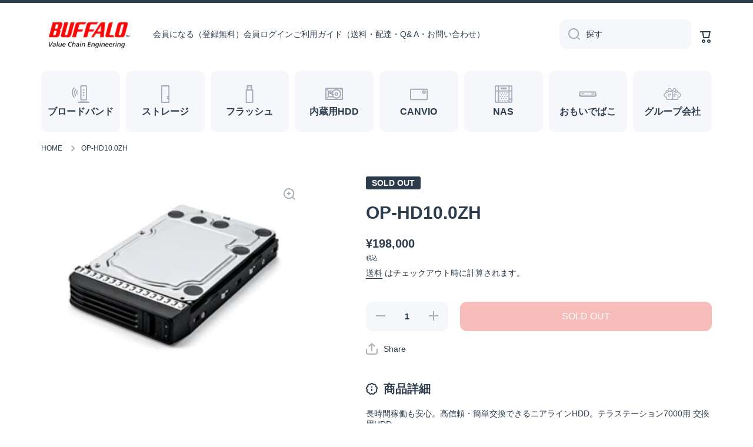

--- FILE ---
content_type: text/html; charset=utf-8
request_url: https://buffalo-direct.com/products/4981254038222
body_size: 25853
content:
<!doctype html>
<html class="no-js" lang="ja" data-role="main">
  <head>
    <meta charset="utf-8">
    <meta http-equiv="X-UA-Compatible" content="IE=edge">
    <meta name="viewport" content="width=device-width,initial-scale=1">
    <meta name="theme-color" content="">
    <link rel="canonical" href="https://buffalo-direct.com/products/4981254038222">
    <link rel="preconnect" href="https://cdn.shopify.com" crossorigin><link rel="icon" type="image/png" href="//buffalo-direct.com/cdn/shop/files/18badaf29e2f3101f277e74fb5eda2f5_32x32.png?v=1671702617"><link rel="apple-touch-icon" sizes="180x180" href="//buffalo-direct.com/cdn/shop/t/4/assets/apple-touch-icon.png?v=97240287806859783661673346430">
<link rel="icon" type="image/png" sizes="32x32" href="//buffalo-direct.com/cdn/shop/t/4/assets/favicon-32x32.png?v=125440670870274618421673346430">
<link rel="icon" type="image/png" sizes="16x16" href="//buffalo-direct.com/cdn/shop/t/4/assets/favicon-16x16.png?v=100042664234076826291673346430">
<link rel="manifest" href="//buffalo-direct.com/cdn/shop/t/4/assets/site.webmanifest?2167">
<link rel="mask-icon" href="//buffalo-direct.com/cdn/shop/t/4/assets/safari-pinned-tab.svg?v=51957746390262419171673346430" color="#5bbad5">
<meta name="msapplication-config" content="//buffalo-direct.com/cdn/shop/t/4/assets/browserconfig.xml?v=44610104720000732041673346430">
<meta name="msapplication-TileColor" content="#da532c">
<meta name="theme-color" content="#ffffff">
<title>
      OP-HD10.0ZH
 &ndash; buffalo-direct</title>

    
      <meta name="description" content="長時間稼働も安心。高信頼・簡単交換できるニアラインHDD。テラステーション7000用 交換用HDD。容量:10TB">
    

    

<meta property="og:site_name" content="buffalo-direct">
<meta property="og:url" content="https://buffalo-direct.com/products/4981254038222">
<meta property="og:title" content="OP-HD10.0ZH">
<meta property="og:type" content="product">
<meta property="og:description" content="長時間稼働も安心。高信頼・簡単交換できるニアラインHDD。テラステーション7000用 交換用HDD。容量:10TB"><meta property="og:image" content="http://buffalo-direct.com/cdn/shop/products/4981254038222.jpg?v=1673404018">
  <meta property="og:image:secure_url" content="https://buffalo-direct.com/cdn/shop/products/4981254038222.jpg?v=1673404018">
  <meta property="og:image:width" content="260">
  <meta property="og:image:height" content="195"><meta property="og:price:amount" content="198,000">
  <meta property="og:price:currency" content="JPY"><meta name="twitter:card" content="summary_large_image">
<meta name="twitter:title" content="OP-HD10.0ZH">
<meta name="twitter:description" content="長時間稼働も安心。高信頼・簡単交換できるニアラインHDD。テラステーション7000用 交換用HDD。容量:10TB">
    
    <script src="//buffalo-direct.com/cdn/shop/t/4/assets/global.js?v=35803635591712708941673346430" defer="defer"></script>
    
    <script src="https://ajax.googleapis.com/ajax/libs/jquery/3.6.0/jquery.min.js" integrity="sha384-vtXRMe3mGCbOeY7l30aIg8H9p3GdeSe4IFlP6G8JMa7o7lXvnz3GFKzPxzJdPfGK" crossorigin="anonymous"></script>
    
    
    <script>window.performance && window.performance.mark && window.performance.mark('shopify.content_for_header.start');</script><meta name="google-site-verification" content="olb77wiSfmqOPHUOLyO4uAN6rkz0WwYLtDa7XoLHYG0">
<meta id="shopify-digital-wallet" name="shopify-digital-wallet" content="/67028255011/digital_wallets/dialog">
<link rel="alternate" type="application/json+oembed" href="https://buffalo-direct.com/products/4981254038222.oembed">
<script async="async" src="/checkouts/internal/preloads.js?locale=ja-JP"></script>
<script id="shopify-features" type="application/json">{"accessToken":"af864985a4957127b8b67fb6e6b2108c","betas":["rich-media-storefront-analytics"],"domain":"buffalo-direct.com","predictiveSearch":false,"shopId":67028255011,"locale":"ja"}</script>
<script>var Shopify = Shopify || {};
Shopify.shop = "buffalo-direct.myshopify.com";
Shopify.locale = "ja";
Shopify.currency = {"active":"JPY","rate":"1.0"};
Shopify.country = "JP";
Shopify.theme = {"name":"Minion_230111","id":141547864355,"schema_name":"Minion","schema_version":"1.4.2","theme_store_id":1571,"role":"main"};
Shopify.theme.handle = "null";
Shopify.theme.style = {"id":null,"handle":null};
Shopify.cdnHost = "buffalo-direct.com/cdn";
Shopify.routes = Shopify.routes || {};
Shopify.routes.root = "/";</script>
<script type="module">!function(o){(o.Shopify=o.Shopify||{}).modules=!0}(window);</script>
<script>!function(o){function n(){var o=[];function n(){o.push(Array.prototype.slice.apply(arguments))}return n.q=o,n}var t=o.Shopify=o.Shopify||{};t.loadFeatures=n(),t.autoloadFeatures=n()}(window);</script>
<script id="shop-js-analytics" type="application/json">{"pageType":"product"}</script>
<script defer="defer" async type="module" src="//buffalo-direct.com/cdn/shopifycloud/shop-js/modules/v2/client.init-shop-cart-sync_CRO8OuKI.ja.esm.js"></script>
<script defer="defer" async type="module" src="//buffalo-direct.com/cdn/shopifycloud/shop-js/modules/v2/chunk.common_A56sv42F.esm.js"></script>
<script type="module">
  await import("//buffalo-direct.com/cdn/shopifycloud/shop-js/modules/v2/client.init-shop-cart-sync_CRO8OuKI.ja.esm.js");
await import("//buffalo-direct.com/cdn/shopifycloud/shop-js/modules/v2/chunk.common_A56sv42F.esm.js");

  window.Shopify.SignInWithShop?.initShopCartSync?.({"fedCMEnabled":true,"windoidEnabled":true});

</script>
<script>(function() {
  var isLoaded = false;
  function asyncLoad() {
    if (isLoaded) return;
    isLoaded = true;
    var urls = ["https:\/\/delivery-date-and-time-picker.amp.tokyo\/script_tags\/cart_attributes.js?shop=buffalo-direct.myshopify.com","https:\/\/documents-app.mixlogue.jp\/scripts\/ue87f9sf8e7rd.min.js?shop=buffalo-direct.myshopify.com","https:\/\/storage.googleapis.com\/timesact-resources\/scripts\/timesact.js?shop=buffalo-direct.myshopify.com","https:\/\/documents-app.mixlogue.jp\/scripts\/reorder.js?shop=buffalo-direct.myshopify.com","https:\/\/documents-app.mixlogue.jp\/scripts\/delivery.js?shop=buffalo-direct.myshopify.com"];
    for (var i = 0; i < urls.length; i++) {
      var s = document.createElement('script');
      s.type = 'text/javascript';
      s.async = true;
      s.src = urls[i];
      var x = document.getElementsByTagName('script')[0];
      x.parentNode.insertBefore(s, x);
    }
  };
  if(window.attachEvent) {
    window.attachEvent('onload', asyncLoad);
  } else {
    window.addEventListener('load', asyncLoad, false);
  }
})();</script>
<script id="__st">var __st={"a":67028255011,"offset":32400,"reqid":"4483a5b8-c34d-4576-bb0b-e97bcb3a9bdd-1768544853","pageurl":"buffalo-direct.com\/products\/4981254038222","u":"173b9341d86c","p":"product","rtyp":"product","rid":8070306627875};</script>
<script>window.ShopifyPaypalV4VisibilityTracking = true;</script>
<script id="captcha-bootstrap">!function(){'use strict';const t='contact',e='account',n='new_comment',o=[[t,t],['blogs',n],['comments',n],[t,'customer']],c=[[e,'customer_login'],[e,'guest_login'],[e,'recover_customer_password'],[e,'create_customer']],r=t=>t.map((([t,e])=>`form[action*='/${t}']:not([data-nocaptcha='true']) input[name='form_type'][value='${e}']`)).join(','),a=t=>()=>t?[...document.querySelectorAll(t)].map((t=>t.form)):[];function s(){const t=[...o],e=r(t);return a(e)}const i='password',u='form_key',d=['recaptcha-v3-token','g-recaptcha-response','h-captcha-response',i],f=()=>{try{return window.sessionStorage}catch{return}},m='__shopify_v',_=t=>t.elements[u];function p(t,e,n=!1){try{const o=window.sessionStorage,c=JSON.parse(o.getItem(e)),{data:r}=function(t){const{data:e,action:n}=t;return t[m]||n?{data:e,action:n}:{data:t,action:n}}(c);for(const[e,n]of Object.entries(r))t.elements[e]&&(t.elements[e].value=n);n&&o.removeItem(e)}catch(o){console.error('form repopulation failed',{error:o})}}const l='form_type',E='cptcha';function T(t){t.dataset[E]=!0}const w=window,h=w.document,L='Shopify',v='ce_forms',y='captcha';let A=!1;((t,e)=>{const n=(g='f06e6c50-85a8-45c8-87d0-21a2b65856fe',I='https://cdn.shopify.com/shopifycloud/storefront-forms-hcaptcha/ce_storefront_forms_captcha_hcaptcha.v1.5.2.iife.js',D={infoText:'hCaptchaによる保護',privacyText:'プライバシー',termsText:'利用規約'},(t,e,n)=>{const o=w[L][v],c=o.bindForm;if(c)return c(t,g,e,D).then(n);var r;o.q.push([[t,g,e,D],n]),r=I,A||(h.body.append(Object.assign(h.createElement('script'),{id:'captcha-provider',async:!0,src:r})),A=!0)});var g,I,D;w[L]=w[L]||{},w[L][v]=w[L][v]||{},w[L][v].q=[],w[L][y]=w[L][y]||{},w[L][y].protect=function(t,e){n(t,void 0,e),T(t)},Object.freeze(w[L][y]),function(t,e,n,w,h,L){const[v,y,A,g]=function(t,e,n){const i=e?o:[],u=t?c:[],d=[...i,...u],f=r(d),m=r(i),_=r(d.filter((([t,e])=>n.includes(e))));return[a(f),a(m),a(_),s()]}(w,h,L),I=t=>{const e=t.target;return e instanceof HTMLFormElement?e:e&&e.form},D=t=>v().includes(t);t.addEventListener('submit',(t=>{const e=I(t);if(!e)return;const n=D(e)&&!e.dataset.hcaptchaBound&&!e.dataset.recaptchaBound,o=_(e),c=g().includes(e)&&(!o||!o.value);(n||c)&&t.preventDefault(),c&&!n&&(function(t){try{if(!f())return;!function(t){const e=f();if(!e)return;const n=_(t);if(!n)return;const o=n.value;o&&e.removeItem(o)}(t);const e=Array.from(Array(32),(()=>Math.random().toString(36)[2])).join('');!function(t,e){_(t)||t.append(Object.assign(document.createElement('input'),{type:'hidden',name:u})),t.elements[u].value=e}(t,e),function(t,e){const n=f();if(!n)return;const o=[...t.querySelectorAll(`input[type='${i}']`)].map((({name:t})=>t)),c=[...d,...o],r={};for(const[a,s]of new FormData(t).entries())c.includes(a)||(r[a]=s);n.setItem(e,JSON.stringify({[m]:1,action:t.action,data:r}))}(t,e)}catch(e){console.error('failed to persist form',e)}}(e),e.submit())}));const S=(t,e)=>{t&&!t.dataset[E]&&(n(t,e.some((e=>e===t))),T(t))};for(const o of['focusin','change'])t.addEventListener(o,(t=>{const e=I(t);D(e)&&S(e,y())}));const B=e.get('form_key'),M=e.get(l),P=B&&M;t.addEventListener('DOMContentLoaded',(()=>{const t=y();if(P)for(const e of t)e.elements[l].value===M&&p(e,B);[...new Set([...A(),...v().filter((t=>'true'===t.dataset.shopifyCaptcha))])].forEach((e=>S(e,t)))}))}(h,new URLSearchParams(w.location.search),n,t,e,['guest_login'])})(!0,!0)}();</script>
<script integrity="sha256-4kQ18oKyAcykRKYeNunJcIwy7WH5gtpwJnB7kiuLZ1E=" data-source-attribution="shopify.loadfeatures" defer="defer" src="//buffalo-direct.com/cdn/shopifycloud/storefront/assets/storefront/load_feature-a0a9edcb.js" crossorigin="anonymous"></script>
<script data-source-attribution="shopify.dynamic_checkout.dynamic.init">var Shopify=Shopify||{};Shopify.PaymentButton=Shopify.PaymentButton||{isStorefrontPortableWallets:!0,init:function(){window.Shopify.PaymentButton.init=function(){};var t=document.createElement("script");t.src="https://buffalo-direct.com/cdn/shopifycloud/portable-wallets/latest/portable-wallets.ja.js",t.type="module",document.head.appendChild(t)}};
</script>
<script data-source-attribution="shopify.dynamic_checkout.buyer_consent">
  function portableWalletsHideBuyerConsent(e){var t=document.getElementById("shopify-buyer-consent"),n=document.getElementById("shopify-subscription-policy-button");t&&n&&(t.classList.add("hidden"),t.setAttribute("aria-hidden","true"),n.removeEventListener("click",e))}function portableWalletsShowBuyerConsent(e){var t=document.getElementById("shopify-buyer-consent"),n=document.getElementById("shopify-subscription-policy-button");t&&n&&(t.classList.remove("hidden"),t.removeAttribute("aria-hidden"),n.addEventListener("click",e))}window.Shopify?.PaymentButton&&(window.Shopify.PaymentButton.hideBuyerConsent=portableWalletsHideBuyerConsent,window.Shopify.PaymentButton.showBuyerConsent=portableWalletsShowBuyerConsent);
</script>
<script data-source-attribution="shopify.dynamic_checkout.cart.bootstrap">document.addEventListener("DOMContentLoaded",(function(){function t(){return document.querySelector("shopify-accelerated-checkout-cart, shopify-accelerated-checkout")}if(t())Shopify.PaymentButton.init();else{new MutationObserver((function(e,n){t()&&(Shopify.PaymentButton.init(),n.disconnect())})).observe(document.body,{childList:!0,subtree:!0})}}));
</script>
<script id="sections-script" data-sections="main-product,footer" defer="defer" src="//buffalo-direct.com/cdn/shop/t/4/compiled_assets/scripts.js?2167"></script>
<script>window.performance && window.performance.mark && window.performance.mark('shopify.content_for_header.end');</script>

    
    <style data-shopify>    
      

      

      
      
    
      :root {
    	--duration-short: .2s;
        --duration-medium: .3s;
    	--duration-large: .5s;
    	--animation-bezier: ease;
    	--zoom-animation-bezier: cubic-bezier(.15,.75,.5,1);
    
        --animation-type: cubic-bezier(0, 0, 0.3, 1);
        --animation-time: .5s;

        --product-thumbnail_move-up: 0.35s;
        --product-thumbnail_move-up_type: linear;
        --product-thumbnail-button_opacity_hover: 0.15s;
        --product-thumbnail-button_opacity_over: 0.3s;
        --product-thumbnail-button_opacity_type: linear;
        --product-thumbnail-button_move: 0.35s;
        --product-thumbnail-button_move_type: linear;

        --font-heading-family: Helvetica, Arial, sans-serif;
        --font-heading-style: normal;
        --font-heading-weight: 700;
    
        --font-body-family: Helvetica, Arial, sans-serif;
        --font-body-style: normal;
        --font-body-weight: 400;
    	--font-body-bold-weight: bold;
    	--font-button-weight: 400;
    
    	--font-heading-scale: 1.0;
        --font-body-scale: 1.0;
    
        --font-body-size: calc(16px * var(--font-body-scale));
        --font-body-line-height: 130%;
        --font-body2-size: calc(14px * var(--font-body-scale));
        --font-body2-line-height: 130%;
        --font-body3-size: calc(12px * var(--font-body-scale));
        --font-body3-line-height: 130%;
        --font-body4-size: calc(10px * var(--font-body-scale));
        --font-body4-line-height: 130%;

        --color-body-background: #ffffff;
        --color-secondary-background: #f6f7fa;
      	--color-section-background: var(--color-secondary-background);--color-simple-dropdown: #ffffff;
    	--color-vertical-menu-dropdown: #ffffff;

        --color-base:#2c3c4d;
    	--color-base-rgb: 44, 60, 77;
        --color-accent:#e2231a;
        --color-subheading: var(--color-accent);
        --color-text-link:#0568d6;

        --color-price: #2c3c4d;
        --color-old-price: #e2231a;
        --color-lines-borders: rgba(44, 60, 77, 0.3);
        --color-input-background: #f6f7fa;
        --color-input-text: #2c3c4d;
        --color-input-background-active: var(--color-body-background);
        --opacity-icons: 0.4;

    	--mobile-focus-color: rgba(44, 60, 77, 0.04);

    	--shadow: 0px 4px 20px rgba(22, 19, 69, 0.13);--auto-text-color-button-light:#ffffff;
    	--auto-text-color-button-dark:var(--color-base);
    	--auto-input-color-active-border-light: rgba(255,255,255,0.3);
    	--auto-input-color-active-border-dark:rgba(var(--color-base-rgb),0.3);--auto-text-color-input-light:#ffffff;
    	--auto-text-color-input-dark:var(--color-input-text);--auto-text-color-accent: #ffffff
   		
;--auto-text-color--with-base-color: #ffffff;--radius: 12px;
    	--radius-input: 12px;
    	--radius-button: 12px;
    	--radius-badge:3px;
    	--radius-checkbox:4px;

        --color-badge-1:#e2231a;--color-badge-1-text: var(--auto-text-color-button-light);--color-badge-2:#efff00;--color-badge-2-text: var(--auto-text-color-button-dark);--color-badge-3:#2c3c4d;--color-badge-3-text: var(--auto-text-color-button-light);--color-free-delivery-bar: #99D5CF;
      
    	--color-error: #d20404;
    
        --form_field-height: 50px;

        --page-width: 1300px;
        --page-padding: 40px;

        --sections-top-spacing: 100px;
    	--sections-top-spacing-mobile: 80px;
		--sections-top-spacing--medium: 80px;
    	--sections-top-spacing--medium-mobile: 60px;
		--sections-top-spacing--small: 40px;
    	--sections-top-spacing--small-mobile: 40px;

        --padding1: 10px;
        --padding2: 20px;
        --padding3: 30px;
        --padding4: 40px;
    	--padding5: 60px;
      }

      *,
      *::before,
      *::after {
      	box-sizing: border-box;
      }
      html {
        box-sizing: border-box;
        height: 100%;
     	-webkit-tap-highlight-color: transparent;
    	scroll-behavior: smooth;
      }
      body {
        display: grid;
        grid-template-rows: auto auto 1fr auto;
        grid-template-columns: 100%;
        min-height: 100%;
        margin: 0;
        font-size: var(--font-body-size);
        line-height: var(--font-body-line-height);
        color: var(--color-base);
    	background: var(--color-body-background);
        font-family: var(--font-body-family);
        font-style: var(--font-body-style);
        font-weight: var(--font-body-weight);
        -webkit-text-size-adjust: none;
    	text-size-adjust: none;
    	overflow-x: hidden;
      }.btn{
        --background: var(--color-accent);--color: var(--auto-text-color-button-light);
    	--fill: var(--auto-text-color-button-light);}.btn--secondary{
        --background: var(--color-base);--color: var(--auto-text-color-button-light);
    	--fill: var(--auto-text-color-button-light);}
    
    .visually-hidden {
      position: absolute!important;
      overflow: hidden;
      margin: -1px;
      border: 0;
      clip: rect(0 0 0 0);
      word-wrap: normal!important;
    }
    .visually-hidden:not(:focus),
    .visually-hidden:not(:focus-visible){
      width: 1px;
      height: 1px;
      padding: 0;
    }
    .announcement-bar{
      opacity:0;
    }
    .popup-modal{
      display: none;
    }.js #MainContent{
      opacity:0;
      transition: opacity 1s var(--animation-bezier);
    }
    .js.dom-loaded #MainContent{
      opacity:1;
    }</style>

    <link href="//buffalo-direct.com/cdn/shop/t/4/assets/base.css?v=163972554832193696701673346430" rel="stylesheet" type="text/css" media="all" />
    <link href="//buffalo-direct.com/cdn/shop/t/4/assets/override.css?v=20059048474227294391674457202" rel="stylesheet" type="text/css" media="all" />
<script>
      document.documentElement.className = document.documentElement.className.replace('no-js', 'js');
      if (Shopify.designMode) {
        document.documentElement.classList.add('shopify-design-mode');
      }
      document.addEventListener("DOMContentLoaded", function(event) {
        document.documentElement.classList.add('dom-loaded');
      });
    </script>
    
    <!-- Global site tag (gtag.js) - Google Ads: 956533825 -->
    <script async src="https://www.googletagmanager.com/gtag/js?id=AW-956533825"></script>
    <script>
      window.dataLayer = window.dataLayer || [];
      function gtag(){dataLayer.push(arguments);}
      gtag('js', new Date());
      gtag('config', 'AW-956533825');
    </script>
    
  <link href="https://monorail-edge.shopifysvc.com" rel="dns-prefetch">
<script>(function(){if ("sendBeacon" in navigator && "performance" in window) {try {var session_token_from_headers = performance.getEntriesByType('navigation')[0].serverTiming.find(x => x.name == '_s').description;} catch {var session_token_from_headers = undefined;}var session_cookie_matches = document.cookie.match(/_shopify_s=([^;]*)/);var session_token_from_cookie = session_cookie_matches && session_cookie_matches.length === 2 ? session_cookie_matches[1] : "";var session_token = session_token_from_headers || session_token_from_cookie || "";function handle_abandonment_event(e) {var entries = performance.getEntries().filter(function(entry) {return /monorail-edge.shopifysvc.com/.test(entry.name);});if (!window.abandonment_tracked && entries.length === 0) {window.abandonment_tracked = true;var currentMs = Date.now();var navigation_start = performance.timing.navigationStart;var payload = {shop_id: 67028255011,url: window.location.href,navigation_start,duration: currentMs - navigation_start,session_token,page_type: "product"};window.navigator.sendBeacon("https://monorail-edge.shopifysvc.com/v1/produce", JSON.stringify({schema_id: "online_store_buyer_site_abandonment/1.1",payload: payload,metadata: {event_created_at_ms: currentMs,event_sent_at_ms: currentMs}}));}}window.addEventListener('pagehide', handle_abandonment_event);}}());</script>
<script id="web-pixels-manager-setup">(function e(e,d,r,n,o){if(void 0===o&&(o={}),!Boolean(null===(a=null===(i=window.Shopify)||void 0===i?void 0:i.analytics)||void 0===a?void 0:a.replayQueue)){var i,a;window.Shopify=window.Shopify||{};var t=window.Shopify;t.analytics=t.analytics||{};var s=t.analytics;s.replayQueue=[],s.publish=function(e,d,r){return s.replayQueue.push([e,d,r]),!0};try{self.performance.mark("wpm:start")}catch(e){}var l=function(){var e={modern:/Edge?\/(1{2}[4-9]|1[2-9]\d|[2-9]\d{2}|\d{4,})\.\d+(\.\d+|)|Firefox\/(1{2}[4-9]|1[2-9]\d|[2-9]\d{2}|\d{4,})\.\d+(\.\d+|)|Chrom(ium|e)\/(9{2}|\d{3,})\.\d+(\.\d+|)|(Maci|X1{2}).+ Version\/(15\.\d+|(1[6-9]|[2-9]\d|\d{3,})\.\d+)([,.]\d+|)( \(\w+\)|)( Mobile\/\w+|) Safari\/|Chrome.+OPR\/(9{2}|\d{3,})\.\d+\.\d+|(CPU[ +]OS|iPhone[ +]OS|CPU[ +]iPhone|CPU IPhone OS|CPU iPad OS)[ +]+(15[._]\d+|(1[6-9]|[2-9]\d|\d{3,})[._]\d+)([._]\d+|)|Android:?[ /-](13[3-9]|1[4-9]\d|[2-9]\d{2}|\d{4,})(\.\d+|)(\.\d+|)|Android.+Firefox\/(13[5-9]|1[4-9]\d|[2-9]\d{2}|\d{4,})\.\d+(\.\d+|)|Android.+Chrom(ium|e)\/(13[3-9]|1[4-9]\d|[2-9]\d{2}|\d{4,})\.\d+(\.\d+|)|SamsungBrowser\/([2-9]\d|\d{3,})\.\d+/,legacy:/Edge?\/(1[6-9]|[2-9]\d|\d{3,})\.\d+(\.\d+|)|Firefox\/(5[4-9]|[6-9]\d|\d{3,})\.\d+(\.\d+|)|Chrom(ium|e)\/(5[1-9]|[6-9]\d|\d{3,})\.\d+(\.\d+|)([\d.]+$|.*Safari\/(?![\d.]+ Edge\/[\d.]+$))|(Maci|X1{2}).+ Version\/(10\.\d+|(1[1-9]|[2-9]\d|\d{3,})\.\d+)([,.]\d+|)( \(\w+\)|)( Mobile\/\w+|) Safari\/|Chrome.+OPR\/(3[89]|[4-9]\d|\d{3,})\.\d+\.\d+|(CPU[ +]OS|iPhone[ +]OS|CPU[ +]iPhone|CPU IPhone OS|CPU iPad OS)[ +]+(10[._]\d+|(1[1-9]|[2-9]\d|\d{3,})[._]\d+)([._]\d+|)|Android:?[ /-](13[3-9]|1[4-9]\d|[2-9]\d{2}|\d{4,})(\.\d+|)(\.\d+|)|Mobile Safari.+OPR\/([89]\d|\d{3,})\.\d+\.\d+|Android.+Firefox\/(13[5-9]|1[4-9]\d|[2-9]\d{2}|\d{4,})\.\d+(\.\d+|)|Android.+Chrom(ium|e)\/(13[3-9]|1[4-9]\d|[2-9]\d{2}|\d{4,})\.\d+(\.\d+|)|Android.+(UC? ?Browser|UCWEB|U3)[ /]?(15\.([5-9]|\d{2,})|(1[6-9]|[2-9]\d|\d{3,})\.\d+)\.\d+|SamsungBrowser\/(5\.\d+|([6-9]|\d{2,})\.\d+)|Android.+MQ{2}Browser\/(14(\.(9|\d{2,})|)|(1[5-9]|[2-9]\d|\d{3,})(\.\d+|))(\.\d+|)|K[Aa][Ii]OS\/(3\.\d+|([4-9]|\d{2,})\.\d+)(\.\d+|)/},d=e.modern,r=e.legacy,n=navigator.userAgent;return n.match(d)?"modern":n.match(r)?"legacy":"unknown"}(),u="modern"===l?"modern":"legacy",c=(null!=n?n:{modern:"",legacy:""})[u],f=function(e){return[e.baseUrl,"/wpm","/b",e.hashVersion,"modern"===e.buildTarget?"m":"l",".js"].join("")}({baseUrl:d,hashVersion:r,buildTarget:u}),m=function(e){var d=e.version,r=e.bundleTarget,n=e.surface,o=e.pageUrl,i=e.monorailEndpoint;return{emit:function(e){var a=e.status,t=e.errorMsg,s=(new Date).getTime(),l=JSON.stringify({metadata:{event_sent_at_ms:s},events:[{schema_id:"web_pixels_manager_load/3.1",payload:{version:d,bundle_target:r,page_url:o,status:a,surface:n,error_msg:t},metadata:{event_created_at_ms:s}}]});if(!i)return console&&console.warn&&console.warn("[Web Pixels Manager] No Monorail endpoint provided, skipping logging."),!1;try{return self.navigator.sendBeacon.bind(self.navigator)(i,l)}catch(e){}var u=new XMLHttpRequest;try{return u.open("POST",i,!0),u.setRequestHeader("Content-Type","text/plain"),u.send(l),!0}catch(e){return console&&console.warn&&console.warn("[Web Pixels Manager] Got an unhandled error while logging to Monorail."),!1}}}}({version:r,bundleTarget:l,surface:e.surface,pageUrl:self.location.href,monorailEndpoint:e.monorailEndpoint});try{o.browserTarget=l,function(e){var d=e.src,r=e.async,n=void 0===r||r,o=e.onload,i=e.onerror,a=e.sri,t=e.scriptDataAttributes,s=void 0===t?{}:t,l=document.createElement("script"),u=document.querySelector("head"),c=document.querySelector("body");if(l.async=n,l.src=d,a&&(l.integrity=a,l.crossOrigin="anonymous"),s)for(var f in s)if(Object.prototype.hasOwnProperty.call(s,f))try{l.dataset[f]=s[f]}catch(e){}if(o&&l.addEventListener("load",o),i&&l.addEventListener("error",i),u)u.appendChild(l);else{if(!c)throw new Error("Did not find a head or body element to append the script");c.appendChild(l)}}({src:f,async:!0,onload:function(){if(!function(){var e,d;return Boolean(null===(d=null===(e=window.Shopify)||void 0===e?void 0:e.analytics)||void 0===d?void 0:d.initialized)}()){var d=window.webPixelsManager.init(e)||void 0;if(d){var r=window.Shopify.analytics;r.replayQueue.forEach((function(e){var r=e[0],n=e[1],o=e[2];d.publishCustomEvent(r,n,o)})),r.replayQueue=[],r.publish=d.publishCustomEvent,r.visitor=d.visitor,r.initialized=!0}}},onerror:function(){return m.emit({status:"failed",errorMsg:"".concat(f," has failed to load")})},sri:function(e){var d=/^sha384-[A-Za-z0-9+/=]+$/;return"string"==typeof e&&d.test(e)}(c)?c:"",scriptDataAttributes:o}),m.emit({status:"loading"})}catch(e){m.emit({status:"failed",errorMsg:(null==e?void 0:e.message)||"Unknown error"})}}})({shopId: 67028255011,storefrontBaseUrl: "https://buffalo-direct.com",extensionsBaseUrl: "https://extensions.shopifycdn.com/cdn/shopifycloud/web-pixels-manager",monorailEndpoint: "https://monorail-edge.shopifysvc.com/unstable/produce_batch",surface: "storefront-renderer",enabledBetaFlags: ["2dca8a86"],webPixelsConfigList: [{"id":"740262179","configuration":"{\"config\":\"{\\\"pixel_id\\\":\\\"G-0XSLVNZXW9\\\",\\\"target_country\\\":\\\"JP\\\",\\\"gtag_events\\\":[{\\\"type\\\":\\\"begin_checkout\\\",\\\"action_label\\\":[\\\"G-0XSLVNZXW9\\\",\\\"AW-956533825\\\/StRECLy8uokYEMGYjsgD\\\"]},{\\\"type\\\":\\\"search\\\",\\\"action_label\\\":[\\\"G-0XSLVNZXW9\\\",\\\"AW-956533825\\\/tWCrCL-8uokYEMGYjsgD\\\"]},{\\\"type\\\":\\\"view_item\\\",\\\"action_label\\\":[\\\"G-0XSLVNZXW9\\\",\\\"AW-956533825\\\/q0ESCL67uokYEMGYjsgD\\\",\\\"MC-RMDHMVHYY7\\\"]},{\\\"type\\\":\\\"purchase\\\",\\\"action_label\\\":[\\\"G-0XSLVNZXW9\\\",\\\"AW-956533825\\\/gDL-CLu7uokYEMGYjsgD\\\",\\\"MC-RMDHMVHYY7\\\"]},{\\\"type\\\":\\\"page_view\\\",\\\"action_label\\\":[\\\"G-0XSLVNZXW9\\\",\\\"AW-956533825\\\/KVf6CLi7uokYEMGYjsgD\\\",\\\"MC-RMDHMVHYY7\\\"]},{\\\"type\\\":\\\"add_payment_info\\\",\\\"action_label\\\":[\\\"G-0XSLVNZXW9\\\",\\\"AW-956533825\\\/z-INCMK8uokYEMGYjsgD\\\"]},{\\\"type\\\":\\\"add_to_cart\\\",\\\"action_label\\\":[\\\"G-0XSLVNZXW9\\\",\\\"AW-956533825\\\/wEL2CLm8uokYEMGYjsgD\\\"]}],\\\"enable_monitoring_mode\\\":false}\"}","eventPayloadVersion":"v1","runtimeContext":"OPEN","scriptVersion":"b2a88bafab3e21179ed38636efcd8a93","type":"APP","apiClientId":1780363,"privacyPurposes":[],"dataSharingAdjustments":{"protectedCustomerApprovalScopes":["read_customer_address","read_customer_email","read_customer_name","read_customer_personal_data","read_customer_phone"]}},{"id":"shopify-app-pixel","configuration":"{}","eventPayloadVersion":"v1","runtimeContext":"STRICT","scriptVersion":"0450","apiClientId":"shopify-pixel","type":"APP","privacyPurposes":["ANALYTICS","MARKETING"]},{"id":"shopify-custom-pixel","eventPayloadVersion":"v1","runtimeContext":"LAX","scriptVersion":"0450","apiClientId":"shopify-pixel","type":"CUSTOM","privacyPurposes":["ANALYTICS","MARKETING"]}],isMerchantRequest: false,initData: {"shop":{"name":"buffalo-direct","paymentSettings":{"currencyCode":"JPY"},"myshopifyDomain":"buffalo-direct.myshopify.com","countryCode":"JP","storefrontUrl":"https:\/\/buffalo-direct.com"},"customer":null,"cart":null,"checkout":null,"productVariants":[{"price":{"amount":198000.0,"currencyCode":"JPY"},"product":{"title":"OP-HD10.0ZH","vendor":"株式会社バッファロー","id":"8070306627875","untranslatedTitle":"OP-HD10.0ZH","url":"\/products\/4981254038222","type":"NAS"},"id":"44071762559267","image":{"src":"\/\/buffalo-direct.com\/cdn\/shop\/products\/4981254038222.jpg?v=1673404018"},"sku":"4981254038222","title":"Default Title","untranslatedTitle":"Default Title"}],"purchasingCompany":null},},"https://buffalo-direct.com/cdn","fcfee988w5aeb613cpc8e4bc33m6693e112",{"modern":"","legacy":""},{"shopId":"67028255011","storefrontBaseUrl":"https:\/\/buffalo-direct.com","extensionBaseUrl":"https:\/\/extensions.shopifycdn.com\/cdn\/shopifycloud\/web-pixels-manager","surface":"storefront-renderer","enabledBetaFlags":"[\"2dca8a86\"]","isMerchantRequest":"false","hashVersion":"fcfee988w5aeb613cpc8e4bc33m6693e112","publish":"custom","events":"[[\"page_viewed\",{}],[\"product_viewed\",{\"productVariant\":{\"price\":{\"amount\":198000.0,\"currencyCode\":\"JPY\"},\"product\":{\"title\":\"OP-HD10.0ZH\",\"vendor\":\"株式会社バッファロー\",\"id\":\"8070306627875\",\"untranslatedTitle\":\"OP-HD10.0ZH\",\"url\":\"\/products\/4981254038222\",\"type\":\"NAS\"},\"id\":\"44071762559267\",\"image\":{\"src\":\"\/\/buffalo-direct.com\/cdn\/shop\/products\/4981254038222.jpg?v=1673404018\"},\"sku\":\"4981254038222\",\"title\":\"Default Title\",\"untranslatedTitle\":\"Default Title\"}}]]"});</script><script>
  window.ShopifyAnalytics = window.ShopifyAnalytics || {};
  window.ShopifyAnalytics.meta = window.ShopifyAnalytics.meta || {};
  window.ShopifyAnalytics.meta.currency = 'JPY';
  var meta = {"product":{"id":8070306627875,"gid":"gid:\/\/shopify\/Product\/8070306627875","vendor":"株式会社バッファロー","type":"NAS","handle":"4981254038222","variants":[{"id":44071762559267,"price":19800000,"name":"OP-HD10.0ZH","public_title":null,"sku":"4981254038222"}],"remote":false},"page":{"pageType":"product","resourceType":"product","resourceId":8070306627875,"requestId":"4483a5b8-c34d-4576-bb0b-e97bcb3a9bdd-1768544853"}};
  for (var attr in meta) {
    window.ShopifyAnalytics.meta[attr] = meta[attr];
  }
</script>
<script class="analytics">
  (function () {
    var customDocumentWrite = function(content) {
      var jquery = null;

      if (window.jQuery) {
        jquery = window.jQuery;
      } else if (window.Checkout && window.Checkout.$) {
        jquery = window.Checkout.$;
      }

      if (jquery) {
        jquery('body').append(content);
      }
    };

    var hasLoggedConversion = function(token) {
      if (token) {
        return document.cookie.indexOf('loggedConversion=' + token) !== -1;
      }
      return false;
    }

    var setCookieIfConversion = function(token) {
      if (token) {
        var twoMonthsFromNow = new Date(Date.now());
        twoMonthsFromNow.setMonth(twoMonthsFromNow.getMonth() + 2);

        document.cookie = 'loggedConversion=' + token + '; expires=' + twoMonthsFromNow;
      }
    }

    var trekkie = window.ShopifyAnalytics.lib = window.trekkie = window.trekkie || [];
    if (trekkie.integrations) {
      return;
    }
    trekkie.methods = [
      'identify',
      'page',
      'ready',
      'track',
      'trackForm',
      'trackLink'
    ];
    trekkie.factory = function(method) {
      return function() {
        var args = Array.prototype.slice.call(arguments);
        args.unshift(method);
        trekkie.push(args);
        return trekkie;
      };
    };
    for (var i = 0; i < trekkie.methods.length; i++) {
      var key = trekkie.methods[i];
      trekkie[key] = trekkie.factory(key);
    }
    trekkie.load = function(config) {
      trekkie.config = config || {};
      trekkie.config.initialDocumentCookie = document.cookie;
      var first = document.getElementsByTagName('script')[0];
      var script = document.createElement('script');
      script.type = 'text/javascript';
      script.onerror = function(e) {
        var scriptFallback = document.createElement('script');
        scriptFallback.type = 'text/javascript';
        scriptFallback.onerror = function(error) {
                var Monorail = {
      produce: function produce(monorailDomain, schemaId, payload) {
        var currentMs = new Date().getTime();
        var event = {
          schema_id: schemaId,
          payload: payload,
          metadata: {
            event_created_at_ms: currentMs,
            event_sent_at_ms: currentMs
          }
        };
        return Monorail.sendRequest("https://" + monorailDomain + "/v1/produce", JSON.stringify(event));
      },
      sendRequest: function sendRequest(endpointUrl, payload) {
        // Try the sendBeacon API
        if (window && window.navigator && typeof window.navigator.sendBeacon === 'function' && typeof window.Blob === 'function' && !Monorail.isIos12()) {
          var blobData = new window.Blob([payload], {
            type: 'text/plain'
          });

          if (window.navigator.sendBeacon(endpointUrl, blobData)) {
            return true;
          } // sendBeacon was not successful

        } // XHR beacon

        var xhr = new XMLHttpRequest();

        try {
          xhr.open('POST', endpointUrl);
          xhr.setRequestHeader('Content-Type', 'text/plain');
          xhr.send(payload);
        } catch (e) {
          console.log(e);
        }

        return false;
      },
      isIos12: function isIos12() {
        return window.navigator.userAgent.lastIndexOf('iPhone; CPU iPhone OS 12_') !== -1 || window.navigator.userAgent.lastIndexOf('iPad; CPU OS 12_') !== -1;
      }
    };
    Monorail.produce('monorail-edge.shopifysvc.com',
      'trekkie_storefront_load_errors/1.1',
      {shop_id: 67028255011,
      theme_id: 141547864355,
      app_name: "storefront",
      context_url: window.location.href,
      source_url: "//buffalo-direct.com/cdn/s/trekkie.storefront.cd680fe47e6c39ca5d5df5f0a32d569bc48c0f27.min.js"});

        };
        scriptFallback.async = true;
        scriptFallback.src = '//buffalo-direct.com/cdn/s/trekkie.storefront.cd680fe47e6c39ca5d5df5f0a32d569bc48c0f27.min.js';
        first.parentNode.insertBefore(scriptFallback, first);
      };
      script.async = true;
      script.src = '//buffalo-direct.com/cdn/s/trekkie.storefront.cd680fe47e6c39ca5d5df5f0a32d569bc48c0f27.min.js';
      first.parentNode.insertBefore(script, first);
    };
    trekkie.load(
      {"Trekkie":{"appName":"storefront","development":false,"defaultAttributes":{"shopId":67028255011,"isMerchantRequest":null,"themeId":141547864355,"themeCityHash":"3431574166046493200","contentLanguage":"ja","currency":"JPY","eventMetadataId":"e4e82cfc-c4bd-46b5-aad1-89cd67f36d70"},"isServerSideCookieWritingEnabled":true,"monorailRegion":"shop_domain","enabledBetaFlags":["65f19447"]},"Session Attribution":{},"S2S":{"facebookCapiEnabled":false,"source":"trekkie-storefront-renderer","apiClientId":580111}}
    );

    var loaded = false;
    trekkie.ready(function() {
      if (loaded) return;
      loaded = true;

      window.ShopifyAnalytics.lib = window.trekkie;

      var originalDocumentWrite = document.write;
      document.write = customDocumentWrite;
      try { window.ShopifyAnalytics.merchantGoogleAnalytics.call(this); } catch(error) {};
      document.write = originalDocumentWrite;

      window.ShopifyAnalytics.lib.page(null,{"pageType":"product","resourceType":"product","resourceId":8070306627875,"requestId":"4483a5b8-c34d-4576-bb0b-e97bcb3a9bdd-1768544853","shopifyEmitted":true});

      var match = window.location.pathname.match(/checkouts\/(.+)\/(thank_you|post_purchase)/)
      var token = match? match[1]: undefined;
      if (!hasLoggedConversion(token)) {
        setCookieIfConversion(token);
        window.ShopifyAnalytics.lib.track("Viewed Product",{"currency":"JPY","variantId":44071762559267,"productId":8070306627875,"productGid":"gid:\/\/shopify\/Product\/8070306627875","name":"OP-HD10.0ZH","price":"198000","sku":"4981254038222","brand":"株式会社バッファロー","variant":null,"category":"NAS","nonInteraction":true,"remote":false},undefined,undefined,{"shopifyEmitted":true});
      window.ShopifyAnalytics.lib.track("monorail:\/\/trekkie_storefront_viewed_product\/1.1",{"currency":"JPY","variantId":44071762559267,"productId":8070306627875,"productGid":"gid:\/\/shopify\/Product\/8070306627875","name":"OP-HD10.0ZH","price":"198000","sku":"4981254038222","brand":"株式会社バッファロー","variant":null,"category":"NAS","nonInteraction":true,"remote":false,"referer":"https:\/\/buffalo-direct.com\/products\/4981254038222"});
      }
    });


        var eventsListenerScript = document.createElement('script');
        eventsListenerScript.async = true;
        eventsListenerScript.src = "//buffalo-direct.com/cdn/shopifycloud/storefront/assets/shop_events_listener-3da45d37.js";
        document.getElementsByTagName('head')[0].appendChild(eventsListenerScript);

})();</script>
  <script>
  if (!window.ga || (window.ga && typeof window.ga !== 'function')) {
    window.ga = function ga() {
      (window.ga.q = window.ga.q || []).push(arguments);
      if (window.Shopify && window.Shopify.analytics && typeof window.Shopify.analytics.publish === 'function') {
        window.Shopify.analytics.publish("ga_stub_called", {}, {sendTo: "google_osp_migration"});
      }
      console.error("Shopify's Google Analytics stub called with:", Array.from(arguments), "\nSee https://help.shopify.com/manual/promoting-marketing/pixels/pixel-migration#google for more information.");
    };
    if (window.Shopify && window.Shopify.analytics && typeof window.Shopify.analytics.publish === 'function') {
      window.Shopify.analytics.publish("ga_stub_initialized", {}, {sendTo: "google_osp_migration"});
    }
  }
</script>
<script
  defer
  src="https://buffalo-direct.com/cdn/shopifycloud/perf-kit/shopify-perf-kit-3.0.3.min.js"
  data-application="storefront-renderer"
  data-shop-id="67028255011"
  data-render-region="gcp-us-central1"
  data-page-type="product"
  data-theme-instance-id="141547864355"
  data-theme-name="Minion"
  data-theme-version="1.4.2"
  data-monorail-region="shop_domain"
  data-resource-timing-sampling-rate="10"
  data-shs="true"
  data-shs-beacon="true"
  data-shs-export-with-fetch="true"
  data-shs-logs-sample-rate="1"
  data-shs-beacon-endpoint="https://buffalo-direct.com/api/collect"
></script>
</head>

  <body>
    <a class="skip-to-content-link btn visually-hidden" href="#MainContent">
      コンテンツへスキップ
    </a><div id="shopify-section-announcement-bar" class="shopify-section">
</div>
<div id="shopify-section-header" class="shopify-section"><style>
  header{
    opacity: 0;
    transition: opacity 1s var(--animation-bezier);
  }
  .header{
    display: grid;
    grid-template-columns: 1fr auto 1fr;
    gap: 20px;padding: 20px 0;}
  .header.logo-to-left{
    grid-template-columns: auto 1fr auto;
    gap: 30px;
  }
  .header>*{
    display: flex;
    flex-wrap: wrap;
    align-items: center;
    align-content: center;
  }
  @media (min-width: 993px){
    .header__mobile{
      display: none;
    }
    .header__drawer{
      display: none;
    }
  }
  @media (max-width: 992px){
    .header__desktop{
      display: none;
    }
    .header{
      padding: 13px 0;
    }
  }
  .header__heading{
    margin-top: 0;
    margin-bottom: 0;
  }
  [class*="submenu-design__"]{
    display: none;
    opacity: 0;
    visibility: hidden;
    pointer-events: none;
  }
  .list-menu--inline{
    display: inline-flex;
    flex-wrap: wrap;
    --row-gap: 10px;
    --column-gap: 20px;
    gap: var(--row-gap) var(--column-gap);
  }
  .list-menu--classic .list-menu--inline{
    --row-gap: 16px;
    --column-gap: 24px;
  }</style>

<link rel="stylesheet" href="//buffalo-direct.com/cdn/shop/t/4/assets/component-inputs.css?v=116948547109367499541673346430" media="print" onload="this.media='all'">
<link rel="stylesheet" href="//buffalo-direct.com/cdn/shop/t/4/assets/component-menu-drawer.css?v=13428177597707104271673346430" media="print" onload="this.media='all'">
<link rel="stylesheet" href="//buffalo-direct.com/cdn/shop/t/4/assets/component-menu-submenu.css?v=20823631004093381991673346430" media="print" onload="this.media='all'">
<link rel="stylesheet" href="//buffalo-direct.com/cdn/shop/t/4/assets/component-list-menu.css?v=108355392142202089911673346430" media="print" onload="this.media='all'">
<link rel="stylesheet" href="//buffalo-direct.com/cdn/shop/t/4/assets/section-header.css?v=183823405568451953921673346430" media="print" onload="this.media='all'">
<noscript><link href="//buffalo-direct.com/cdn/shop/t/4/assets/component-inputs.css?v=116948547109367499541673346430" rel="stylesheet" type="text/css" media="all" /></noscript>
<noscript><link href="//buffalo-direct.com/cdn/shop/t/4/assets/component-menu-drawer.css?v=13428177597707104271673346430" rel="stylesheet" type="text/css" media="all" /></noscript>
<noscript><link href="//buffalo-direct.com/cdn/shop/t/4/assets/component-menu-submenu.css?v=20823631004093381991673346430" rel="stylesheet" type="text/css" media="all" /></noscript>
<noscript><link href="//buffalo-direct.com/cdn/shop/t/4/assets/component-list-menu.css?v=108355392142202089911673346430" rel="stylesheet" type="text/css" media="all" /></noscript>
<noscript><link href="//buffalo-direct.com/cdn/shop/t/4/assets/section-header.css?v=183823405568451953921673346430" rel="stylesheet" type="text/css" media="all" /></noscript><link rel="stylesheet" href="//buffalo-direct.com/cdn/shop/t/4/assets/component-tiles-menu.css?v=114125980067933416671673346430" media="print" onload="this.media='all'">
<noscript><link href="//buffalo-direct.com/cdn/shop/t/4/assets/component-tiles-menu.css?v=114125980067933416671673346430" rel="stylesheet" type="text/css" media="all" /></noscript><style>.tiles-menu .tiles-menu-item{
      --color-secondary-background:#f6f7fa;
      --color-base: var(--auto-text-color-button-dark);}.tiles-menu > *:hover > .tiles-menu-item,
    .tiles-menu>*>.tiles-menu-item.tiles-menu-item--active{
      --color-base:#e70012;--auto-text-color--with-base-color: #ffffff;}</style><link rel="stylesheet" href="//buffalo-direct.com/cdn/shop/t/4/assets/component-cart-notification.css?v=173183499088965980141673346430" media="print" onload="this.media='all'">
<link rel="stylesheet" href="//buffalo-direct.com/cdn/shop/t/4/assets/component-modal.css?v=148464970583086820421673346430" media="print" onload="this.media='all'"><script src="//buffalo-direct.com/cdn/shop/t/4/assets/details-disclosure.js?v=130383321174778955031673346430" defer="defer"></script><div class="header__color-line"></div><header data-role="main" data-section-name="header-layout-tiles">
  <div class="header__mobile page-width">
    <div class="header">
      
      <header-drawer data-breakpoint="tablet">
        <details class="drawer">

          <summary class="main-menu-button">
            <div class="drawer__icon-menu"><svg class="theme-icon" width="20" height="20" viewBox="0 0 20 20" fill="none" xmlns="http://www.w3.org/2000/svg">
<rect y="6" width="20" height="2" fill="#142C73"/>
<rect y="12" width="20" height="2" fill="#142C73"/>
</svg></div>
          </summary>

          <div class="menu-drawer">
            <div class="drawer__header">
              <button class="menu-drawer__close-button link w-full close-menu-js" aria-label="true" aria-label="閉じる"><svg class="theme-icon" width="20" height="20" viewBox="0 0 20 20" fill="none" xmlns="http://www.w3.org/2000/svg">
<path d="M8.5 10.0563L2.41421 16.1421L3.82843 17.5563L9.91421 11.4706L16.1421 17.6985L17.5563 16.2843L11.3284 10.0563L17.9706 3.41421L16.5563 2L9.91421 8.64214L3.41421 2.14214L2 3.55635L8.5 10.0563Z" fill="#142C73"/>
</svg></button><form action="/search" method="get" role="search" class="search header__icons__only-space w-full">
    <div class="field field-with-icon">
      <input class="field__input"
             id="Search-In-Modal-mobile"
             type="search"
             name="q"
             placeholder="探す">
      <label class="field__label" for="Search-In-Modal-mobile">探す</label>
      <input type="hidden" name="options[prefix]" value="last"><button type="submit" class="search__button field__button field__button__type2" aria-label="探す">
        <svg class="theme-icon" width="20" height="20" viewBox="0 0 20 20" fill="none" xmlns="http://www.w3.org/2000/svg">
<path fill-rule="evenodd" clip-rule="evenodd" d="M14.8349 16.2701C13.2723 17.5201 11.2903 18.2675 9.13373 18.2675C4.08931 18.2675 0 14.1782 0 9.13374C0 4.08931 4.08931 0 9.13373 0C14.1781 0 18.2675 4.08931 18.2675 9.13374C18.2675 11.2903 17.52 13.2723 16.2701 14.8349L20 18.5648L18.5648 20L14.8349 16.2701ZM16.2377 9.13374C16.2377 13.0572 13.0572 16.2378 9.13373 16.2378C5.21029 16.2378 2.02972 13.0572 2.02972 9.13374C2.02972 5.2103 5.21029 2.02972 9.13373 2.02972C13.0572 2.02972 16.2377 5.2103 16.2377 9.13374Z" fill="#142C73"/>
</svg>
      </button>
    </div>
  </form></div>
            <div class="drawer__container">
              <div class="drawer__content">
                <div class="drawer__content-pad"><nav class="menu-drawer__navigation">
  <ul class="unstyle-ul"><li>
      <a href="/collections/broadband" class="menu-drawer__menu-item strong"><svg class="theme-icon" id="_ブロードバンド" data-name="ブロードバンド" xmlns="http://www.w3.org/2000/svg" viewBox="0 0 48 48">
  <defs>
    <style>
      .cls-1 {
        fill: #142c73;
      }
    </style>
  </defs>
  <g id="_ブロードバンド-2" data-name="ブロードバンド">
    <g>
      <path class="cls-1" d="m16.8,48h0c0-2.1,1.7-3.9,3.9-3.9h23.3c2.1,0,3.9,1.7,3.9,3.9h0"/>
      <g>
        <path class="cls-1" d="m37.5,3c.4,0,.8.3.8.8v33.8c0,.4-.3.8-.8.8h-10.4c-.4,0-.8-.3-.8-.8V3.8c0-.4.3-.8.8-.8h10.9M38.2,0h-11.9C24.6,0,23.3,1.3,23.3,3v35.3c0,1.7,1.3,3,3,3h11.8c1.7,0,3-1.3,3-3V3.1C41.2,1.4,39.8,0,38.2,0h0Z"/>
        <g>
          <path class="cls-1" d="m30.9,28.6c-.4,0-.7-.3-.7-.7v-1.9c0-.4.3-.7.7-.7h2.7c.4,0,.7.3.7.7v1.9c0,.4-.3.7-.7.7h-2.7Z"/>
          <path class="cls-1" d="m30.9,21.4c-.4,0-.7-.3-.7-.7v-1.9c0-.4.3-.7.7-.7h2.7c.4,0,.7.3.7.7v1.9c0,.4-.3.7-.7.7h-2.7Z"/>
          <path class="cls-1" d="m30.9,14.1c-.4,0-.7-.3-.7-.7v-1.9c0-.4.3-.7.7-.7h2.7c.4,0,.7.3.7.7v1.9c0,.4-.3.7-.7.7h-2.7Z"/>
        </g>
      </g>
      <g>
        <path class="cls-1" d="m15.9,16.4c-1.3,2-1.3,4.6,0,6.5.4.6.4,1.3-.1,1.8l-.1.1c-.6.6-1.7.5-2.2-.2-2-3-2-6.9,0-9.9.5-.8,1.6-.9,2.2-.2l.1.1c.5.5.5,1.2.1,1.8Z"/>
        <path class="cls-1" d="m11.7,12.3c-3.5,4.3-3.5,10.6,0,14.9.4.5.4,1.4-.1,1.9h0c-.6.6-1.6.5-2.2-.1-4.4-5.4-4.4-13.2,0-18.6.5-.7,1.5-.7,2.2-.1l.1.1c.4.5.4,1.3,0,1.9Z"/>
        <path class="cls-1" d="m7.3,33.2h0c-.7.7-1.6.7-2.2,0C-1.6,25.4-1.6,13.9,5.1,6.1c.5-.6,1.5-.6,2.1,0l.1.1c.5.5.5,1.4,0,2-5.7,6.6-5.7,16.5,0,23.2.6.4.6,1.3,0,1.8Z"/>
      </g>
    </g>
  </g>
</svg><span>ブロードバンド</span>
      </a>
    </li><li>
      <a href="/collections/storage" class="menu-drawer__menu-item strong"><svg class="theme-icon" id="_ストレージ" data-name="ストレージ" xmlns="http://www.w3.org/2000/svg" viewBox="0 0 48 48">
  <defs>
    <style>
      .cls-1 {
        fill: #142c73;
      }
    </style>
  </defs>
  <g id="_ストレージ-2" data-name="ストレージ">
    <g id="_ストレージ-3" data-name="ストレージ">
      <g id="_ストレージ-4" data-name="ストレージ">
        <g>
          <path class="cls-1" d="m31.8,3c.2,0,.4.2.4.4v41.2c0,.2-.2.4-.4.4h-15.8c-.2,0-.4-.2-.4-.4V3.4c.1-.2.2-.4.4-.4h15.8M33,0H14.8C13.6,0,12.6,1,12.6,2.2v43.7c0,1.2,1,2.2,2.2,2.2h18.2c1.2,0,2.2-1,2.2-2.2V2.2C35.1,1,34.2,0,33,0h0Z"/>
          <path class="cls-1" d="m32.8,32.5h-4.2c-.2,0-.4-.2-.4-.4v-2.3c0-.2.2-.4.4-.4h4.2c.2,0,.4.2.4.4v2.3c0,.2-.2.4-.4.4Z"/>
          <path class="cls-1" d="m32.8,37h-4.2c-.2,0-.4-.2-.4-.4v-2.3c0-.2.2-.4.4-.4h4.2c.2,0,.4.2.4.4v2.3c0,.2-.2.4-.4.4Z"/>
        </g>
      </g>
    </g>
  </g>
</svg><span>ストレージ</span>
      </a>
    </li><li>
      <a href="/collections/flash" class="menu-drawer__menu-item strong"><svg class="theme-icon" id="_フラッシュ" data-name="フラッシュ" xmlns="http://www.w3.org/2000/svg" viewBox="0 0 48 48">
  <defs>
    <style>
      .cls-1 {
        fill: #142c73;
      }
    </style>
  </defs>
  <g id="_フラッシュ-2" data-name="フラッシュ">
    <g id="_フラッシュ-3" data-name="フラッシュ">
      <g>
        <path class="cls-1" d="m28.3,3v9.1h-8.4V3h8.4M30.4,0h-12.7C17.2,0,16.8.4,16.8.9v12.2c0,.5.4.9.9.9h12.6c.5,0,.9-.4.9-.9V.9C31.3.4,30.9,0,30.4,0h0Z"/>
        <path class="cls-1" d="m31.2,13.2v31.8h-14.4V14.2h15.4m.2-3H15.6c-1,0-1.8.8-1.8,1.8v33.2c0,1,.8,1.8,1.8,1.8h16.8c1,0,1.8-.8,1.8-1.8V13c0-1-.8-1.8-1.8-1.8h0Z"/>
        <g>
          <polygon class="cls-1" points="23 5.7 20.7 5.7 20.7 7.6 23 7.6 23 5.7"/>
          <polygon class="cls-1" points="27.3 5.7 25 5.7 25 7.6 27.3 7.6 27.3 5.7"/>
        </g>
      </g>
    </g>
  </g>
</svg><span>フラッシュ</span>
      </a>
    </li><li>
      <a href="/collections/hard-disk" class="menu-drawer__menu-item strong"><svg class="theme-icon" id="_内蔵HDD" data-name="内蔵HDD" xmlns="http://www.w3.org/2000/svg" viewBox="0 0 48 48">
  <defs>
    <style>
      .cls-1 {
        fill: #142c73;
      }
    </style>
  </defs>
  <path class="cls-1" d="m44.2,10.1c.5,0,.8.4.8.8v25.1c0,.5-.4.8-.8.8H3.8c-.5,0-.8-.4-.8-.8V10.9c0-.5.4-.8.8-.8h39.8m1.8-3H2.7c-1.5,0-2.7,1.2-2.7,2.6v27.4c0,1.4,1.2,2.7,2.7,2.7h42.7c1.4,0,2.7-1.2,2.7-2.7V9.7c-.1-1.4-1.3-2.6-2.7-2.6h0Z"/>
  <g id="_内蔵用HDD" data-name="内蔵用HDD">
    <g id="_内蔵HDD-2" data-name="内蔵HDD">
      <g>
        <path class="cls-1" d="m44.2,10.1c.5,0,.8.4.8.8v25.1c0,.5-.4.8-.8.8H3.8c-.5,0-.8-.4-.8-.8V10.9c0-.5.4-.8.8-.8h39.8m1.8-3H2.7c-1.5,0-2.7,1.2-2.7,2.6v27.4c0,1.4,1.2,2.7,2.7,2.7h42.7c1.4,0,2.7-1.2,2.7-2.7V9.7c-.1-1.4-1.3-2.6-2.7-2.6h0Z"/>
        <circle class="cls-1" cx="42.3" cy="12.7" r="1.7"/>
        <circle class="cls-1" cx="42.3" cy="34.3" r="1.7"/>
        <circle class="cls-1" cx="5.6" cy="12.7" r="1.7"/>
        <circle class="cls-1" cx="5.6" cy="34.3" r="1.7"/>
        <path class="cls-1" d="m20.7,29.6h-11v-12.4h10.9l1.7-2c0-.5.1-.9-.4-.9H7.6c-.5,0-.9.4-.9.9l.1,16.5c0,.5.4.9.9.9h13.8c.5,0,.9-.4.9-.9l-1.7-2.1Z"/>
        <path class="cls-1" d="m30.1,13.7c5.4,0,9.8,4.4,9.8,9.8s-4.4,9.8-9.8,9.8-9.8-4.4-9.8-9.8,4.4-9.8,9.8-9.8m0-3c-7.1,0-12.9,5.8-12.9,12.9s5.8,12.8,12.9,12.8,12.9-5.8,12.9-12.9-5.8-12.8-12.9-12.8h0Z"/>
        <path class="cls-1" d="m30.1,21.4c1.2,0,2.1.9,2.1,2.1,0,1.1-.9,2.1-2.1,2.1-1.1,0-2.1-.9-2.1-2.1,0-1.1.9-2.1,2.1-2.1m0-2.9c-2.8,0-5.1,2.3-5.1,5.1s2.3,5.1,5.1,5.1,5.1-2.3,5.1-5.1-2.3-5.1-5.1-5.1h0Z"/>
        <g>
          <path class="cls-1" d="m11.7,23.2c-1-.5-.4-1.9.3-3.3s1.3-2.2,2.3-1.7,11.1,7.6,10.6,8.6c-.4,1-12.2-3-13.2-3.6Z"/>
          <circle class="cls-1" cx="12.9" cy="20.7" r="2.8"/>
        </g>
      </g>
    </g>
  </g>
</svg><span>内蔵用HDD</span>
      </a>
    </li><li>
      <a href="/collections/toshiba-canvio" class="menu-drawer__menu-item strong"><svg class="theme-icon" id="CANVIO" xmlns="http://www.w3.org/2000/svg" viewBox="0 0 48 48">
  <defs>
    <style>
      .cls-1 {
        fill: #142c73;
      }
    </style>
  </defs>
  <g id="CANVIO-2" data-name="CANVIO">
    <g id="CANVIO-3" data-name="CANVIO">
      <g id="CANVIO-4" data-name="CANVIO">
        <path class="cls-1" d="m44.3,12.3c.5,0,.8.4.8.7v23.6c0,.5-.4.7-.8.7H3.8c-.5.1-.8-.3-.8-.6V13c0-.4.3-.7.8-.7h40.5m1.2-3H2.5c-1.4,0-2.5,1.2-2.5,2.5v26.1c0,1.4,1.1,2.5,2.5,2.5h43c1.4,0,2.5-1.1,2.5-2.5V11.8c0-1.4-1.2-2.5-2.5-2.5h0Z"/>
        <path class="cls-1" d="m37.9,16.3c1,0,1.9.8,1.9,1.9s-.8,1.9-1.9,1.9c-1,0-1.9-.8-1.9-1.9-.1-1,.9-1.9,1.9-1.9m0-3c-2.6,0-5,2.1-5,5s2.1,5,5,5,5-2.1,5-5-2.4-5-5-5h0Z"/>
      </g>
    </g>
  </g>
</svg><span>CANVIO</span>
      </a>
    </li><li>
      <a href="/collections/nas" class="menu-drawer__menu-item strong"><img srcset="//buffalo-direct.com/cdn/shop/files/gray_06-NAS_x20.png?v=1693468920 1x, //buffalo-direct.com/cdn/shop/files/gray_06-NAS_x20@2x.png?v=1693468920 2x"
     src="//buffalo-direct.com/cdn/shop/files/gray_06-NAS_x20.png?v=1693468920"
     loading="lazy"
     class="menu-icon-image"
     width="96"
     height="20"
     alt=""
     ><span>NAS</span>
      </a>
    </li><li>
      <a href="/collections/memory-box" class="menu-drawer__menu-item strong"><img srcset="//buffalo-direct.com/cdn/shop/files/gray_07-omoidebako_25cd6e16-9b1c-459e-86aa-0e441fe05df6_x20.png?v=1693470198 1x, //buffalo-direct.com/cdn/shop/files/gray_07-omoidebako_25cd6e16-9b1c-459e-86aa-0e441fe05df6_x20@2x.png?v=1693470198 2x"
     src="//buffalo-direct.com/cdn/shop/files/gray_07-omoidebako_25cd6e16-9b1c-459e-86aa-0e441fe05df6_x20.png?v=1693470198"
     loading="lazy"
     class="menu-icon-image"
     width="96"
     height="20"
     alt=""
     ><span>おもいでばこ</span>
      </a>
    </li><li>
      <a href="/collections/group-company" class="menu-drawer__menu-item strong"><svg class="theme-icon" id="_グループ会社" data-name="グループ会社" xmlns="http://www.w3.org/2000/svg" viewBox="0 0 48 48">
  <defs>
    <style>
      .cls-1 {
        fill: #142c73;
      }
    </style>
  </defs>
  <path class="cls-1" d="m46.56,23.29s0,0,0,0l-7.57-6.68c.06-1.19-.49-2.37-1.56-3.06-.82-.52-1.78-.62-2.65-.4,0-.06.02-.11.02-.17,0-2.92-2.37-5.32-5.32-5.32s-5.32,2.39-5.32,5.32c0,.09.02.18.03.27l-2.43-.47c-.1-2.83-2.42-5.12-5.3-5.12s-5.32,2.39-5.32,5.32c0,.22.04.44.07.65l-.26-.2c-1.57-.99-3.66-.51-4.67,1.07-.81,1.3-.62,2.94.31,4.01l-.2.3-4.92,4.35c-.91.8-1.42,1.91-1.46,3.11-.04,1.21.44,2.39,1.27,3.19l3.2,3.2c.78.78,1.85,1.24,2.94,1.27v3.68c0,1.25,1.01,2.26,2.26,2.26h6.2c.05,0,.1.02.16.02h21.86c1.25,0,2.26-1.01,2.26-2.26v-3.55c1.27.1,2.52-.38,3.36-1.26l3.2-3.2c.84-.84,1.31-2.01,1.27-3.18-.03-1.22-.55-2.33-1.46-3.13Zm-10.92-8.25c.25,0,.5.07.72.21.65.41.85,1.26.5,1.82l-1,1.31c-.41.65-1.27.85-1.92.43-.37-.22-.52-.55-.58-.78,0,0,0,0,0,0-.1-.37-.04-.77.11-1.02l1-1.31c.27-.42.72-.65,1.18-.65Zm-6.16-5.18c1.72,0,3.12,1.39,3.12,3.12s-1.39,3.12-3.12,3.12-3.12-1.39-3.12-3.12,1.39-3.12,3.12-3.12Zm-13.02,0c1.72,0,3.12,1.39,3.12,3.12s-1.39,3.12-3.12,3.12-3.12-1.39-3.12-3.12,1.39-3.12,3.12-3.12Zm-8.48,5.71c.28-.43.75-.67,1.21-.67.22,0,.43.05.62.17l1.31,1c.65.41.85,1.26.43,1.92-.22.37-.55.52-.78.58,0,0,0,0,0,0-.37.1-.77.04-1.02-.11l-1.31-1c-.65-.41-.85-1.26-.45-1.9Zm15.8,22.04h-14.08v-12.53c0-.26-.31-.4-.5-.23l-1.6,1.42c-.13.12-.14.32-.01.44l1.42,1.42c.81.81.81,2.11,0,2.92-.4.41-.92.61-1.45.61s-1.06-.21-1.45-.61l-3.2-3.2c-.41-.4-.63-.96-.61-1.52.02-.58.26-1.11.69-1.49l5.47-4.84.13.1c.54.34,1.17.52,1.81.52.3,0,.6-.04.89-.12.84-.23,1.54-.76,1.97-1.47.3-.48.45-1,.49-1.53.8.48,1.72.78,2.72.78.77,0,1.5-.17,2.16-.47l5.16,1.3v18.48Zm21.36-9.6l-3.2,3.2c-.4.41-.92.61-1.45.61-.71,0-1.42-.39-1.81-1.09-.45-.82-.23-1.85.43-2.51l1.36-1.36c.12-.12.12-.32-.01-.44l-2.03-1.8c-.19-.17-.5-.03-.5.23v12.78h-11.87s0-.01,0-.02v-18.49c0-1.04-.7-1.94-1.71-2.2l-3.54-.89c.26-.37.47-.78.63-1.21v.1l3.45.66c.92,1.61,2.63,2.71,4.6,2.71.65,0,1.26-.13,1.83-.34.02.2.05.41.1.6.23.84.75,1.54,1.47,1.97.56.35,1.18.52,1.8.52,1.12,0,2.2-.54,2.81-1.51l.56-.73,7.01,6.18c.43.38.68.91.69,1.5.02.56-.21,1.12-.61,1.52Z"/>
  <rect class="cls-1" x="27.34" y="23.01" width="3.32" height="3.32" rx=".48" ry=".48"/>
  <path class="cls-1" d="m34.92,23.01h-2.36c-.26,0-.48.21-.48.48v2.36c0,.26.21.48.48.48h2.36c.28,0,.5-.21.48-.48v-2.36c0-.26-.21-.48-.48-.48Z"/>
  <rect class="cls-1" x="27.34" y="27.77" width="3.32" height="3.32" rx=".48" ry=".48"/>
  <rect class="cls-1" x="12.62" y="23.01" width="3.32" height="3.32" rx=".48" ry=".48"/>
  <rect class="cls-1" x="17.36" y="23.01" width="3.32" height="3.32" rx=".48" ry=".48"/>
  <rect class="cls-1" x="12.62" y="27.77" width="3.32" height="3.32" rx=".48" ry=".48"/>
</svg><span>グループ会社</span>
      </a>
    </li></ul>
</nav><nav class="menu-drawer__navigation">
  <ul class="unstyle-ul">
     
<li>
      <a href="/account/register" class="menu-drawer__menu-item body2">
        <span>会員になる（登録無料）</span>
      </a>
      </li>
      <li>
      <a href="/account/login" class="menu-drawer__menu-item body2">
        <span>会員ログイン</span>
      </a>
      </li>
<li>
      <a href="/pages/guide" class="menu-drawer__menu-item body2">
        <span>ご利用ガイド（送料・配達・Q&amp; A・お問い合わせ）</span>
      </a>
    </li></ul>
</nav>

                </div>
              </div>
            </div>
          </div>
          <button class="drawer__outer-background close-menu-js"></button>
        </details>
      </header-drawer>

      <div>
        <a href="/" class="header__heading-link clear-underline" aria-label="ロゴ"><img srcset="//buffalo-direct.com/cdn/shop/files/BUFFALO___2025_RGB.jpg?v=1753947514&width=110 1x, //buffalo-direct.com/cdn/shop/files/BUFFALO___2025_RGB.jpg?v=1753947514&width=220 2x"
               src="//buffalo-direct.com/cdn/shop/files/BUFFALO___2025_RGB.jpg?v=1753947514&width=110"
               class="header__heading-logo"
               alt="buffalo-direct"
               style="max-width: 110px"
               width="110"
               height="46.027542372881356"
               loading="lazy"
               ></a>
      </div>
<div class="header__icons">
          <a href="/cart" class="header__button strong" id="cart-icon-bubble--mobile"><span class="cart-icon-bubble"><svg class="theme-icon" class="theme-icon" width="20" height="20" viewBox="0 0 20 20" fill="none" xmlns="http://www.w3.org/2000/svg">
<path fill-rule="evenodd" clip-rule="evenodd" d="M0 0V2H3.40476L5.42857 12H15.5714L18 0H0ZM5.44531 2L7.06436 10H13.9356L15.5547 2H5.44531Z" fill="#142C73"/>
<path fill-rule="evenodd" clip-rule="evenodd" d="M9 17C9 18.6569 7.65685 20 6 20C4.34315 20 3 18.6569 3 17C3 15.3431 4.34315 14 6 14C7.65685 14 9 15.3431 9 17ZM7 17C7 17.5523 6.55228 18 6 18C5.44772 18 5 17.5523 5 17C5 16.4477 5.44772 16 6 16C6.55228 16 7 16.4477 7 17Z" fill="#142C73"/>
<path fill-rule="evenodd" clip-rule="evenodd" d="M18 17C18 18.6569 16.6569 20 15 20C13.3431 20 12 18.6569 12 17C12 15.3431 13.3431 14 15 14C16.6569 14 18 15.3431 18 17ZM16 17C16 17.5523 15.5523 18 15 18C14.4477 18 14 17.5523 14 17C14 16.4477 14.4477 16 15 16C15.5523 16 16 16.4477 16 17Z" fill="#142C73"/>
</svg></span>
<span class="visually-hidden">カート</span></a>
        </div></div></div>

  <div class="header__desktop"><div class="header-layout-tiles page-width">
      <div class="header logo-to-left"><div><a href="/" class="header__heading-link clear-underline" aria-label="ロゴ"><img srcset="//buffalo-direct.com/cdn/shop/files/BUFFALO___2025_RGB.jpg?v=1753947514&width=160 1x, //buffalo-direct.com/cdn/shop/files/BUFFALO___2025_RGB.jpg?v=1753947514&width=320 2x"
                 src="//buffalo-direct.com/cdn/shop/files/BUFFALO___2025_RGB.jpg?v=1753947514&width=160"
                 class="header__heading-logo"
                 alt="buffalo-direct"
                 style="max-width: 160px"
                 width="160"
                 height="66.94915254237289"
                 loading="lazy"
                 ></a></div>
<nav class="list-menu menu--animation-underline">
  <ul class="unstyle-ul list-menu--inline">
    
<li class="list-menu--hover">
      <a href="/account/register" class="body2 list-menu__item">
        <span>会員になる（登録無料）</span>
      </a>
      </li>
      <li class="list-menu--hover">
      <a href="/account/login" class="body2 list-menu__item">
        <span>会員ログイン</span>
      </a>
      </li>
<li class="list-menu--hover">
      <a href="/pages/guide" class="body2 list-menu__item">
        <span>ご利用ガイド（送料・配達・Q&amp; A・お問い合わせ）</span>
      </a>
    </li></ul>
</nav>

        <div class="header__icons"><form action="/search" method="get" role="search" class="search header__icons__only-space search--small">
    <div class="field field-with-icon">
      <input class="field__input"
             id="Search-In-Modal"
             type="search"
             name="q"
             placeholder="探す">
      <label class="field__label" for="Search-In-Modal">探す</label>
      <input type="hidden" name="options[prefix]" value="last"><button type="submit" class="search__button field__button field__button__type2" aria-label="探す">
        <svg class="theme-icon" width="20" height="20" viewBox="0 0 20 20" fill="none" xmlns="http://www.w3.org/2000/svg">
<path fill-rule="evenodd" clip-rule="evenodd" d="M14.8349 16.2701C13.2723 17.5201 11.2903 18.2675 9.13373 18.2675C4.08931 18.2675 0 14.1782 0 9.13374C0 4.08931 4.08931 0 9.13373 0C14.1781 0 18.2675 4.08931 18.2675 9.13374C18.2675 11.2903 17.52 13.2723 16.2701 14.8349L20 18.5648L18.5648 20L14.8349 16.2701ZM16.2377 9.13374C16.2377 13.0572 13.0572 16.2378 9.13373 16.2378C5.21029 16.2378 2.02972 13.0572 2.02972 9.13374C2.02972 5.2103 5.21029 2.02972 9.13373 2.02972C13.0572 2.02972 16.2377 5.2103 16.2377 9.13374Z" fill="#142C73"/>
</svg>
      </button>
    </div>
  </form><div class="header__icons__customer">
            
<a href="/cart" class="header__button strong" id="cart-icon-bubble"><span class="cart-icon-bubble"><svg class="theme-icon" class="theme-icon" width="20" height="20" viewBox="0 0 20 20" fill="none" xmlns="http://www.w3.org/2000/svg">
<path fill-rule="evenodd" clip-rule="evenodd" d="M0 0V2H3.40476L5.42857 12H15.5714L18 0H0ZM5.44531 2L7.06436 10H13.9356L15.5547 2H5.44531Z" fill="#142C73"/>
<path fill-rule="evenodd" clip-rule="evenodd" d="M9 17C9 18.6569 7.65685 20 6 20C4.34315 20 3 18.6569 3 17C3 15.3431 4.34315 14 6 14C7.65685 14 9 15.3431 9 17ZM7 17C7 17.5523 6.55228 18 6 18C5.44772 18 5 17.5523 5 17C5 16.4477 5.44772 16 6 16C6.55228 16 7 16.4477 7 17Z" fill="#142C73"/>
<path fill-rule="evenodd" clip-rule="evenodd" d="M18 17C18 18.6569 16.6569 20 15 20C13.3431 20 12 18.6569 12 17C12 15.3431 13.3431 14 15 14C16.6569 14 18 15.3431 18 17ZM16 17C16 17.5523 15.5523 18 15 18C14.4477 18 14 17.5523 14 17C14 16.4477 14.4477 16 15 16C15.5523 16 16 16.4477 16 17Z" fill="#142C73"/>
</svg></span>
<span class="visually-hidden">カート</span></a></div>
        </div>

      </div>
    </div><header-menu-tiles class="header-tiles-container" data-items="10">
      <div class="page-width"><nav class="list-menu "
     style="--items-grid-count:8;
            --items-grid-count--mobile:5;
            ">
  <ul class="unstyle-ul tiles-menu"><li>
      <a href="/collections/broadband"
       class="strong tiles-menu-item"
       style="--max-width:30px;--max-height:NaNpx;">
      <svg class="theme-icon" id="_ブロードバンド" data-name="ブロードバンド" xmlns="http://www.w3.org/2000/svg" viewBox="0 0 48 48">
  <defs>
    <style>
      .cls-1 {
        fill: #142c73;
      }
    </style>
  </defs>
  <g id="_ブロードバンド-2" data-name="ブロードバンド">
    <g>
      <path class="cls-1" d="m16.8,48h0c0-2.1,1.7-3.9,3.9-3.9h23.3c2.1,0,3.9,1.7,3.9,3.9h0"/>
      <g>
        <path class="cls-1" d="m37.5,3c.4,0,.8.3.8.8v33.8c0,.4-.3.8-.8.8h-10.4c-.4,0-.8-.3-.8-.8V3.8c0-.4.3-.8.8-.8h10.9M38.2,0h-11.9C24.6,0,23.3,1.3,23.3,3v35.3c0,1.7,1.3,3,3,3h11.8c1.7,0,3-1.3,3-3V3.1C41.2,1.4,39.8,0,38.2,0h0Z"/>
        <g>
          <path class="cls-1" d="m30.9,28.6c-.4,0-.7-.3-.7-.7v-1.9c0-.4.3-.7.7-.7h2.7c.4,0,.7.3.7.7v1.9c0,.4-.3.7-.7.7h-2.7Z"/>
          <path class="cls-1" d="m30.9,21.4c-.4,0-.7-.3-.7-.7v-1.9c0-.4.3-.7.7-.7h2.7c.4,0,.7.3.7.7v1.9c0,.4-.3.7-.7.7h-2.7Z"/>
          <path class="cls-1" d="m30.9,14.1c-.4,0-.7-.3-.7-.7v-1.9c0-.4.3-.7.7-.7h2.7c.4,0,.7.3.7.7v1.9c0,.4-.3.7-.7.7h-2.7Z"/>
        </g>
      </g>
      <g>
        <path class="cls-1" d="m15.9,16.4c-1.3,2-1.3,4.6,0,6.5.4.6.4,1.3-.1,1.8l-.1.1c-.6.6-1.7.5-2.2-.2-2-3-2-6.9,0-9.9.5-.8,1.6-.9,2.2-.2l.1.1c.5.5.5,1.2.1,1.8Z"/>
        <path class="cls-1" d="m11.7,12.3c-3.5,4.3-3.5,10.6,0,14.9.4.5.4,1.4-.1,1.9h0c-.6.6-1.6.5-2.2-.1-4.4-5.4-4.4-13.2,0-18.6.5-.7,1.5-.7,2.2-.1l.1.1c.4.5.4,1.3,0,1.9Z"/>
        <path class="cls-1" d="m7.3,33.2h0c-.7.7-1.6.7-2.2,0C-1.6,25.4-1.6,13.9,5.1,6.1c.5-.6,1.5-.6,2.1,0l.1.1c.5.5.5,1.4,0,2-5.7,6.6-5.7,16.5,0,23.2.6.4.6,1.3,0,1.8Z"/>
      </g>
    </g>
  </g>
</svg>
      <span>ブロードバンド</span></a>
    </li><li>
      <a href="/collections/storage"
       class="strong tiles-menu-item"
       style="--max-width:30px;--max-height:NaNpx;">
      <svg class="theme-icon" id="_ストレージ" data-name="ストレージ" xmlns="http://www.w3.org/2000/svg" viewBox="0 0 48 48">
  <defs>
    <style>
      .cls-1 {
        fill: #142c73;
      }
    </style>
  </defs>
  <g id="_ストレージ-2" data-name="ストレージ">
    <g id="_ストレージ-3" data-name="ストレージ">
      <g id="_ストレージ-4" data-name="ストレージ">
        <g>
          <path class="cls-1" d="m31.8,3c.2,0,.4.2.4.4v41.2c0,.2-.2.4-.4.4h-15.8c-.2,0-.4-.2-.4-.4V3.4c.1-.2.2-.4.4-.4h15.8M33,0H14.8C13.6,0,12.6,1,12.6,2.2v43.7c0,1.2,1,2.2,2.2,2.2h18.2c1.2,0,2.2-1,2.2-2.2V2.2C35.1,1,34.2,0,33,0h0Z"/>
          <path class="cls-1" d="m32.8,32.5h-4.2c-.2,0-.4-.2-.4-.4v-2.3c0-.2.2-.4.4-.4h4.2c.2,0,.4.2.4.4v2.3c0,.2-.2.4-.4.4Z"/>
          <path class="cls-1" d="m32.8,37h-4.2c-.2,0-.4-.2-.4-.4v-2.3c0-.2.2-.4.4-.4h4.2c.2,0,.4.2.4.4v2.3c0,.2-.2.4-.4.4Z"/>
        </g>
      </g>
    </g>
  </g>
</svg>
      <span>ストレージ</span></a>
    </li><li>
      <a href="/collections/flash"
       class="strong tiles-menu-item"
       style="--max-width:30px;--max-height:NaNpx;">
      <svg class="theme-icon" id="_フラッシュ" data-name="フラッシュ" xmlns="http://www.w3.org/2000/svg" viewBox="0 0 48 48">
  <defs>
    <style>
      .cls-1 {
        fill: #142c73;
      }
    </style>
  </defs>
  <g id="_フラッシュ-2" data-name="フラッシュ">
    <g id="_フラッシュ-3" data-name="フラッシュ">
      <g>
        <path class="cls-1" d="m28.3,3v9.1h-8.4V3h8.4M30.4,0h-12.7C17.2,0,16.8.4,16.8.9v12.2c0,.5.4.9.9.9h12.6c.5,0,.9-.4.9-.9V.9C31.3.4,30.9,0,30.4,0h0Z"/>
        <path class="cls-1" d="m31.2,13.2v31.8h-14.4V14.2h15.4m.2-3H15.6c-1,0-1.8.8-1.8,1.8v33.2c0,1,.8,1.8,1.8,1.8h16.8c1,0,1.8-.8,1.8-1.8V13c0-1-.8-1.8-1.8-1.8h0Z"/>
        <g>
          <polygon class="cls-1" points="23 5.7 20.7 5.7 20.7 7.6 23 7.6 23 5.7"/>
          <polygon class="cls-1" points="27.3 5.7 25 5.7 25 7.6 27.3 7.6 27.3 5.7"/>
        </g>
      </g>
    </g>
  </g>
</svg>
      <span>フラッシュ</span></a>
    </li><li>
      <a href="/collections/hard-disk"
       class="strong tiles-menu-item"
       style="--max-width:30px;--max-height:NaNpx;">
      <svg class="theme-icon" id="_内蔵HDD" data-name="内蔵HDD" xmlns="http://www.w3.org/2000/svg" viewBox="0 0 48 48">
  <defs>
    <style>
      .cls-1 {
        fill: #142c73;
      }
    </style>
  </defs>
  <path class="cls-1" d="m44.2,10.1c.5,0,.8.4.8.8v25.1c0,.5-.4.8-.8.8H3.8c-.5,0-.8-.4-.8-.8V10.9c0-.5.4-.8.8-.8h39.8m1.8-3H2.7c-1.5,0-2.7,1.2-2.7,2.6v27.4c0,1.4,1.2,2.7,2.7,2.7h42.7c1.4,0,2.7-1.2,2.7-2.7V9.7c-.1-1.4-1.3-2.6-2.7-2.6h0Z"/>
  <g id="_内蔵用HDD" data-name="内蔵用HDD">
    <g id="_内蔵HDD-2" data-name="内蔵HDD">
      <g>
        <path class="cls-1" d="m44.2,10.1c.5,0,.8.4.8.8v25.1c0,.5-.4.8-.8.8H3.8c-.5,0-.8-.4-.8-.8V10.9c0-.5.4-.8.8-.8h39.8m1.8-3H2.7c-1.5,0-2.7,1.2-2.7,2.6v27.4c0,1.4,1.2,2.7,2.7,2.7h42.7c1.4,0,2.7-1.2,2.7-2.7V9.7c-.1-1.4-1.3-2.6-2.7-2.6h0Z"/>
        <circle class="cls-1" cx="42.3" cy="12.7" r="1.7"/>
        <circle class="cls-1" cx="42.3" cy="34.3" r="1.7"/>
        <circle class="cls-1" cx="5.6" cy="12.7" r="1.7"/>
        <circle class="cls-1" cx="5.6" cy="34.3" r="1.7"/>
        <path class="cls-1" d="m20.7,29.6h-11v-12.4h10.9l1.7-2c0-.5.1-.9-.4-.9H7.6c-.5,0-.9.4-.9.9l.1,16.5c0,.5.4.9.9.9h13.8c.5,0,.9-.4.9-.9l-1.7-2.1Z"/>
        <path class="cls-1" d="m30.1,13.7c5.4,0,9.8,4.4,9.8,9.8s-4.4,9.8-9.8,9.8-9.8-4.4-9.8-9.8,4.4-9.8,9.8-9.8m0-3c-7.1,0-12.9,5.8-12.9,12.9s5.8,12.8,12.9,12.8,12.9-5.8,12.9-12.9-5.8-12.8-12.9-12.8h0Z"/>
        <path class="cls-1" d="m30.1,21.4c1.2,0,2.1.9,2.1,2.1,0,1.1-.9,2.1-2.1,2.1-1.1,0-2.1-.9-2.1-2.1,0-1.1.9-2.1,2.1-2.1m0-2.9c-2.8,0-5.1,2.3-5.1,5.1s2.3,5.1,5.1,5.1,5.1-2.3,5.1-5.1-2.3-5.1-5.1-5.1h0Z"/>
        <g>
          <path class="cls-1" d="m11.7,23.2c-1-.5-.4-1.9.3-3.3s1.3-2.2,2.3-1.7,11.1,7.6,10.6,8.6c-.4,1-12.2-3-13.2-3.6Z"/>
          <circle class="cls-1" cx="12.9" cy="20.7" r="2.8"/>
        </g>
      </g>
    </g>
  </g>
</svg>
      <span>内蔵用HDD</span></a>
    </li><li>
      <a href="/collections/toshiba-canvio"
       class="strong tiles-menu-item"
       style="--max-width:30px;--max-height:NaNpx;">
      <svg class="theme-icon" id="CANVIO" xmlns="http://www.w3.org/2000/svg" viewBox="0 0 48 48">
  <defs>
    <style>
      .cls-1 {
        fill: #142c73;
      }
    </style>
  </defs>
  <g id="CANVIO-2" data-name="CANVIO">
    <g id="CANVIO-3" data-name="CANVIO">
      <g id="CANVIO-4" data-name="CANVIO">
        <path class="cls-1" d="m44.3,12.3c.5,0,.8.4.8.7v23.6c0,.5-.4.7-.8.7H3.8c-.5.1-.8-.3-.8-.6V13c0-.4.3-.7.8-.7h40.5m1.2-3H2.5c-1.4,0-2.5,1.2-2.5,2.5v26.1c0,1.4,1.1,2.5,2.5,2.5h43c1.4,0,2.5-1.1,2.5-2.5V11.8c0-1.4-1.2-2.5-2.5-2.5h0Z"/>
        <path class="cls-1" d="m37.9,16.3c1,0,1.9.8,1.9,1.9s-.8,1.9-1.9,1.9c-1,0-1.9-.8-1.9-1.9-.1-1,.9-1.9,1.9-1.9m0-3c-2.6,0-5,2.1-5,5s2.1,5,5,5,5-2.1,5-5-2.4-5-5-5h0Z"/>
      </g>
    </g>
  </g>
</svg>
      <span>CANVIO</span></a>
    </li><li>
      <a href="/collections/nas"
       class="strong tiles-menu-item"
       style="--max-width:30px;--max-height:NaNpx;">
      <img srcset="//buffalo-direct.com/cdn/shop/files/gray_06-NAS_x30.png?v=1693468920 1x, //buffalo-direct.com/cdn/shop/files/gray_06-NAS_x30@2x.png?v=1693468920 2x"
     src="//buffalo-direct.com/cdn/shop/files/gray_06-NAS_x30.png?v=1693468920"
     loading="lazy"
     class="menu-icon-image"
     width="96"
     height="30"
     alt=""
     >
      <span>NAS</span></a>
    </li><li>
      <a href="/collections/memory-box"
       class="strong tiles-menu-item"
       style="--max-width:30px;--max-height:NaNpx;">
      <img srcset="//buffalo-direct.com/cdn/shop/files/gray_07-omoidebako_25cd6e16-9b1c-459e-86aa-0e441fe05df6_x30.png?v=1693470198 1x, //buffalo-direct.com/cdn/shop/files/gray_07-omoidebako_25cd6e16-9b1c-459e-86aa-0e441fe05df6_x30@2x.png?v=1693470198 2x"
     src="//buffalo-direct.com/cdn/shop/files/gray_07-omoidebako_25cd6e16-9b1c-459e-86aa-0e441fe05df6_x30.png?v=1693470198"
     loading="lazy"
     class="menu-icon-image"
     width="96"
     height="30"
     alt=""
     >
      <span>おもいでばこ</span></a>
    </li><li>
      <a href="/collections/group-company"
       class="strong tiles-menu-item"
       style="--max-width:30px;--max-height:30.0px;">
      <svg class="theme-icon" id="_グループ会社" data-name="グループ会社" xmlns="http://www.w3.org/2000/svg" viewBox="0 0 48 48">
  <defs>
    <style>
      .cls-1 {
        fill: #142c73;
      }
    </style>
  </defs>
  <path class="cls-1" d="m46.56,23.29s0,0,0,0l-7.57-6.68c.06-1.19-.49-2.37-1.56-3.06-.82-.52-1.78-.62-2.65-.4,0-.06.02-.11.02-.17,0-2.92-2.37-5.32-5.32-5.32s-5.32,2.39-5.32,5.32c0,.09.02.18.03.27l-2.43-.47c-.1-2.83-2.42-5.12-5.3-5.12s-5.32,2.39-5.32,5.32c0,.22.04.44.07.65l-.26-.2c-1.57-.99-3.66-.51-4.67,1.07-.81,1.3-.62,2.94.31,4.01l-.2.3-4.92,4.35c-.91.8-1.42,1.91-1.46,3.11-.04,1.21.44,2.39,1.27,3.19l3.2,3.2c.78.78,1.85,1.24,2.94,1.27v3.68c0,1.25,1.01,2.26,2.26,2.26h6.2c.05,0,.1.02.16.02h21.86c1.25,0,2.26-1.01,2.26-2.26v-3.55c1.27.1,2.52-.38,3.36-1.26l3.2-3.2c.84-.84,1.31-2.01,1.27-3.18-.03-1.22-.55-2.33-1.46-3.13Zm-10.92-8.25c.25,0,.5.07.72.21.65.41.85,1.26.5,1.82l-1,1.31c-.41.65-1.27.85-1.92.43-.37-.22-.52-.55-.58-.78,0,0,0,0,0,0-.1-.37-.04-.77.11-1.02l1-1.31c.27-.42.72-.65,1.18-.65Zm-6.16-5.18c1.72,0,3.12,1.39,3.12,3.12s-1.39,3.12-3.12,3.12-3.12-1.39-3.12-3.12,1.39-3.12,3.12-3.12Zm-13.02,0c1.72,0,3.12,1.39,3.12,3.12s-1.39,3.12-3.12,3.12-3.12-1.39-3.12-3.12,1.39-3.12,3.12-3.12Zm-8.48,5.71c.28-.43.75-.67,1.21-.67.22,0,.43.05.62.17l1.31,1c.65.41.85,1.26.43,1.92-.22.37-.55.52-.78.58,0,0,0,0,0,0-.37.1-.77.04-1.02-.11l-1.31-1c-.65-.41-.85-1.26-.45-1.9Zm15.8,22.04h-14.08v-12.53c0-.26-.31-.4-.5-.23l-1.6,1.42c-.13.12-.14.32-.01.44l1.42,1.42c.81.81.81,2.11,0,2.92-.4.41-.92.61-1.45.61s-1.06-.21-1.45-.61l-3.2-3.2c-.41-.4-.63-.96-.61-1.52.02-.58.26-1.11.69-1.49l5.47-4.84.13.1c.54.34,1.17.52,1.81.52.3,0,.6-.04.89-.12.84-.23,1.54-.76,1.97-1.47.3-.48.45-1,.49-1.53.8.48,1.72.78,2.72.78.77,0,1.5-.17,2.16-.47l5.16,1.3v18.48Zm21.36-9.6l-3.2,3.2c-.4.41-.92.61-1.45.61-.71,0-1.42-.39-1.81-1.09-.45-.82-.23-1.85.43-2.51l1.36-1.36c.12-.12.12-.32-.01-.44l-2.03-1.8c-.19-.17-.5-.03-.5.23v12.78h-11.87s0-.01,0-.02v-18.49c0-1.04-.7-1.94-1.71-2.2l-3.54-.89c.26-.37.47-.78.63-1.21v.1l3.45.66c.92,1.61,2.63,2.71,4.6,2.71.65,0,1.26-.13,1.83-.34.02.2.05.41.1.6.23.84.75,1.54,1.47,1.97.56.35,1.18.52,1.8.52,1.12,0,2.2-.54,2.81-1.51l.56-.73,7.01,6.18c.43.38.68.91.69,1.5.02.56-.21,1.12-.61,1.52Z"/>
  <rect class="cls-1" x="27.34" y="23.01" width="3.32" height="3.32" rx=".48" ry=".48"/>
  <path class="cls-1" d="m34.92,23.01h-2.36c-.26,0-.48.21-.48.48v2.36c0,.26.21.48.48.48h2.36c.28,0,.5-.21.48-.48v-2.36c0-.26-.21-.48-.48-.48Z"/>
  <rect class="cls-1" x="27.34" y="27.77" width="3.32" height="3.32" rx=".48" ry=".48"/>
  <rect class="cls-1" x="12.62" y="23.01" width="3.32" height="3.32" rx=".48" ry=".48"/>
  <rect class="cls-1" x="17.36" y="23.01" width="3.32" height="3.32" rx=".48" ry=".48"/>
  <rect class="cls-1" x="12.62" y="27.77" width="3.32" height="3.32" rx=".48" ry=".48"/>
</svg>
      <span>グループ会社</span></a>
    </li></ul>
</nav></div>
    </header-menu-tiles></div>
  
</header><script src="//buffalo-direct.com/cdn/shop/t/4/assets/product-form.js?v=145059088277144206081673346430" defer="defer"></script>
<script src="//buffalo-direct.com/cdn/shop/t/4/assets/cart-notification.js?v=128432150800593310421673346430" defer="defer"></script>

<script type="application/ld+json">
  {
    "@context": "http://schema.org",
    "@type": "Organization",
    "name": "buffalo-direct",
    
      "logo": "https:\/\/buffalo-direct.com\/cdn\/shop\/files\/BUFFALO___2025_RGB.jpg?v=1753947514\u0026width=1888",
    
    "sameAs": [
      "",
      "",
      "",
      "",
      "",
      "",
      "",
      "",
      "",
      ""
    ],
    "url": "https:\/\/buffalo-direct.com"
  }
</script>
</div><main id="MainContent" class="content-for-layout focus-none"
          role="main" tabindex="-1"
          
          
          ><div class="breadcrumb">
  <div class="page-width body3">
    <ul class="unstyle-ul">
      <li><a href="/" class="clear-underline color-base animation-underline animation-underline--thin">HOME</a><svg class="theme-icon" width="12" height="12" viewBox="0 0 12 12" fill="none" xmlns="http://www.w3.org/2000/svg">
<path fill-rule="evenodd" clip-rule="evenodd" d="M8.79289 6.20711L5 2.41421L6.41421 1L11.6213 6.20711L6.41421 11.4142L5 10L8.79289 6.20711Z" fill="#142C73"/>
</svg></li><li><span>OP-HD10.0ZH</span></li></ul>
  </div>
</div><section id="shopify-section-template--17517888930083__main" class="shopify-section section"><section id="MainProduct-template--17517888930083__main" data-section="template--17517888930083__main" data-product-handle="4981254038222"><link rel="stylesheet" href="//buffalo-direct.com/cdn/shop/t/4/assets/section-main-product.css?v=7786908336370833181673346430" media="print" onload="this.media='all'">
  <link rel="stylesheet" href="//buffalo-direct.com/cdn/shop/t/4/assets/component-price.css?v=137637160627797054021673346430" media="print" onload="this.media='all'">
  <link rel="stylesheet" href="//buffalo-direct.com/cdn/shop/t/4/assets/component-rating.css?v=148474191943941538551673346430" media="print" onload="this.media='all'">
  <link rel="stylesheet" href="//buffalo-direct.com/cdn/shop/t/4/assets/component-rating-form.css?v=14366776536252834951673346430" media="print" onload="this.media='all'">
  <link rel="stylesheet" href="//buffalo-direct.com/cdn/shop/t/4/assets/component-inputs.css?v=116948547109367499541673346430" media="print" onload="this.media='all'">
  <noscript><link href="//buffalo-direct.com/cdn/shop/t/4/assets/section-main-product.css?v=7786908336370833181673346430" rel="stylesheet" type="text/css" media="all" /></noscript>
  <noscript><link href="//buffalo-direct.com/cdn/shop/t/4/assets/component-price.css?v=137637160627797054021673346430" rel="stylesheet" type="text/css" media="all" /></noscript>
  <noscript><link href="//buffalo-direct.com/cdn/shop/t/4/assets/component-rating.css?v=148474191943941538551673346430" rel="stylesheet" type="text/css" media="all" /></noscript>
  <noscript><link href="//buffalo-direct.com/cdn/shop/t/4/assets/component-rating-form.css?v=14366776536252834951673346430" rel="stylesheet" type="text/css" media="all" /></noscript>
  <noscript><link href="//buffalo-direct.com/cdn/shop/t/4/assets/component-inputs.css?v=116948547109367499541673346430" rel="stylesheet" type="text/css" media="all" /></noscript><link rel="stylesheet" href="//buffalo-direct.com/cdn/shop/t/4/assets/component-main-product-tabs.css?v=13048121583745418811673346430" media="print" onload="this.media='all'">
  <noscript><link href="//buffalo-direct.com/cdn/shop/t/4/assets/component-main-product-tabs.css?v=13048121583745418811673346430" rel="stylesheet" type="text/css" media="all" /></noscript><link rel="stylesheet" href="//buffalo-direct.com/cdn/shop/t/4/assets/component-deferred-media.css?v=67236638206995215121673346430" media="print" onload="this.media='all'">
  <link rel="stylesheet" href="//buffalo-direct.com/cdn/shop/t/4/assets/component-slider.css?v=7313136005967047251673346430" media="print" onload="this.media='all'">
  <noscript><link href="//buffalo-direct.com/cdn/shop/t/4/assets/component-deferred-media.css?v=67236638206995215121673346430" rel="stylesheet" type="text/css" media="all" /></noscript>
  <noscript><link href="//buffalo-direct.com/cdn/shop/t/4/assets/component-slider.css?v=7313136005967047251673346430" rel="stylesheet" type="text/css" media="all" /></noscript><section class="top-spacing-small page-width product-page-section">
    <div class="grid">
      
      <div class="col-sp-12 col-st-6 col-5 left-column--small product--thumbnail_slider">
        <media-gallery id="MediaGallery-template--17517888930083__main"
                       role="region"
                       class="product__media-sticky"
                       aria-label="ギャラリービューア"
                       >
          <div id="GalleryStatus-template--17517888930083__main" class="visually-hidden" role="status"></div>

          <slider-component id="GalleryViewer-template--17517888930083__main" class="slider-mobile-product slider-js">
            <a class="skip-to-content-link button visually-hidden" href="#ProductInfo-template--17517888930083__main">
              商品情報へスキップ
            </a>
            <ul id="Slider-Gallery-template--17517888930083__main" class="unstyle-ul product__media-list slider slider--phone product-tablet-column" role="list"><li id="Slide-template--17517888930083__main-32565405417763" class="product__media-item slider__slide is-active" data-media-id="template--17517888930083__main-32565405417763">

<noscript><div class="product__media media global-media-settings" style="padding-top: 75.0%;">
      <img
        srcset="
          
          
          
          
          
          
          
          
          
          
          //buffalo-direct.com/cdn/shop/products/4981254038222.jpg?v=1673404018 260w"
        src="//buffalo-direct.com/cdn/shop/products/4981254038222.jpg?v=1673404018&width=1946"
        sizes="(min-width: 1300px) 540px, (min-width: 990px) calc(45.0vw - 10rem), (min-width: 750px) calc((100vw - 11.5rem) / 2), calc(100vw - 4rem)"
        
        width="973"
        height="730"
        alt=""
      >
    </div></noscript>

<modal-opener class="product__modal-opener product__modal-opener--image no-js-hidden" data-modal="#ProductModal-template--17517888930083__main"><span class="product__media-icon" aria-hidden="true"><svg class="theme-icon" width="20" height="20" viewBox="0 0 20 20" fill="none" xmlns="http://www.w3.org/2000/svg">
<path d="M8 6V8H6V10H8V12H10V10H12V8H10V6H8Z" fill="#142C73"/>
<path fill-rule="evenodd" clip-rule="evenodd" d="M9.13373 18.2675C11.2903 18.2675 13.2723 17.5201 14.8349 16.2701L18.5648 20L20 18.5648L16.2701 14.8349C17.52 13.2723 18.2675 11.2903 18.2675 9.13374C18.2675 4.08931 14.1781 0 9.13373 0C4.08931 0 0 4.08931 0 9.13374C0 14.1782 4.08931 18.2675 9.13373 18.2675ZM9.13373 16.2378C13.0572 16.2378 16.2377 13.0572 16.2377 9.13374C16.2377 5.2103 13.0572 2.02972 9.13373 2.02972C5.21029 2.02972 2.02972 5.2103 2.02972 9.13374C2.02972 13.0572 5.21029 16.2378 9.13373 16.2378Z" fill="#142C73"/>
</svg></span>

  <div class="product__media media global-media-settings" style="padding-top: 75.0%;">
    <img
      srcset="
        
        
        
        
        
        
        
        
        
        
        //buffalo-direct.com/cdn/shop/products/4981254038222.jpg?v=1673404018 260w"
      src="//buffalo-direct.com/cdn/shop/products/4981254038222.jpg?v=1673404018&width=1946"
      sizes="(min-width: 1300px) 540px, (min-width: 990px) calc(45.0vw - 10rem), (min-width: 750px) calc((100vw - 11.5rem) / 2), calc(100vw - 4rem)"
      
      width="973"
      height="730"
      alt=""
    >
  </div>
  <button class="product__media-toggle" type="button" aria-haspopup="dialog" data-media-id="32565405417763">
    <span class="visually-hidden">
      メディア 1 をモーダルで開く
    </span>
  </button>
</modal-opener>
                </li></ul>
          </slider-component></media-gallery>                     
      </div><div class="col-sp-12 col-st-6 product__right-column col-7 col-7--padding-left mobile-text-center">
        <div id="ProductInfo-template--17517888930083__main" class="mt--first-child-0 product__right-column-sticky"><div id="badge__container-template--17517888930083__main" class="badge__container"><span class="badge badge--sold_out">SOLD OUT</span></div><h1 class="mb0 product__title h2" >
          OP-HD10.0ZH
        </h1><div class="no-js-hidden product__price" id="price-template--17517888930083__main" role="status" ><div class="price">
  <div class="price__container">
    <div class=" h4">¥198,000</div>
    <div class="unit-price body3 hide">
      <span></span>
      <span aria-hidden="true">/</span>
      <span class="visually-hidden">&nbsp;あたり&nbsp;</span>
      <span>
      </span>
    </div>
  </div>
</div></div><div class="product__tax">
          税込
        </div><div class="shipping_policy body2">
          <a class="btn-small color-accent-to-base" href="/policies/shipping-policy">送料</a> はチェックアウト時に計算されます。
        </div><div class="payment_terms body2" ><form method="post" action="/cart/add" id="product-form-installment" accept-charset="UTF-8" class="installment caption-large" enctype="multipart/form-data"><input type="hidden" name="form_type" value="product" /><input type="hidden" name="utf8" value="✓" /><input type="hidden" name="id" value="44071762559267">
          
<input type="hidden" name="product-id" value="8070306627875" /><input type="hidden" name="section-id" value="template--17517888930083__main" /></form></div>
          
<div id="inventory-template--17517888930083__main" class="inventory-block" ></div>
          
<noscript class="product-form__noscript-wrapper-template--17517888930083__main hidden mt20 display-block">

          <label class="variants-label" for="Variants-template--17517888930083__main">商品バリエーション</label>
          <div class="field w-full">
            <select id="Variants-template--17517888930083__main"
                    class="field__input field__input--no-label"
                    name="id"
                    form="product-form-template--17517888930083__main"
                    ><option
                      selected="selected"
                      disabled
                      value="44071762559267"
                      >
                Default Title
 - SOLD OUT
                            - ¥198,000
              </option></select>
            <div class="field__icon field__icon--select">
              <svg class="theme-icon" width="12" height="12" viewBox="0 0 12 12" fill="none" xmlns="http://www.w3.org/2000/svg">
<path fill-rule="evenodd" clip-rule="evenodd" d="M6.31062 6.68938L2.51773 2.89648L1.10352 4.3107L6.31062 9.5178L11.5177 4.3107L10.1035 2.89648L6.31062 6.68938Z" fill="#142C73"/>
</svg>
            </div>
          </div>

        </noscript><div class="product__buttons" >
          <product-form class="product-form">

            <div class="product-form__error-message-wrapper" role="alert" hidden><svg class="theme-icon" width="12" height="12" viewBox="0 0 12 12" fill="none" xmlns="http://www.w3.org/2000/svg">
<path fill-rule="evenodd" clip-rule="evenodd" d="M6 0C2.68629 0 0 2.68652 0 6C0 9.31348 2.68629 12 6 12C9.31371 12 12 9.31348 12 6C12 2.68652 9.31371 0 6 0ZM7 7V2H5V7H7ZM7 10V8H5V10H7Z" fill="#F51000"/>
</svg><span class="product-form__error-message"></span>
            </div><form method="post" action="/cart/add" id="product-form-template--17517888930083__main" accept-charset="UTF-8" class="form" enctype="multipart/form-data" novalidate="novalidate" data-type="add-to-cart-form"><input type="hidden" name="form_type" value="product" /><input type="hidden" name="utf8" value="✓" /><input type="hidden" name="id" value="44071762559267" disabled>

            <div class="product-form__buttons">

              <div class="product-form__add-to-cart"><quantity-input class="field quantity">
                  <label for="Quantity-template--17517888930083__main" class="quantity-label"style="">
                    数量
                  </label>
                  <button class="quantity__button no-js-hidden" name="minus" type="button">
                    <span class="visually-hidden">OP-HD10.0ZHの数量を減らす</span>
                    <svg class="theme-icon" width="20" height="20" viewBox="0 0 20 20" fill="none" xmlns="http://www.w3.org/2000/svg">
<path d="M2 9H18V11H2V9Z" fill="#142C73"/>
</svg>
                  </button>
                  <input class="field__input quantity__input"
                         type="number"
                         name="quantity"
                         id="Quantity-template--17517888930083__main"
                         min="1"
                         value="1"
                         form="product-form-template--17517888930083__main"
                         >
                  <button class="quantity__button no-js-hidden" name="plus" type="button">
                    <span class="visually-hidden">OP-HD10.0ZHの数量を増やす</span>
                    <svg class="theme-icon" width="20" height="20" viewBox="0 0 20 20" fill="none" xmlns="http://www.w3.org/2000/svg">
<path d="M9 11V18H11V11H18V9H11V2H9V9H2V11H9Z" fill="#142C73"/>
</svg>
                  </button>
                </quantity-input><button
                        type="submit"
                        name="add"
                        class="product-form__submit btn btn_zoom w-full"
                        disabled
                        ><svg class="theme-icon" class="theme-icon" width="20" height="20" viewBox="0 0 20 20" fill="none" xmlns="http://www.w3.org/2000/svg">
<path fill-rule="evenodd" clip-rule="evenodd" d="M0 0V2H3.40476L5.42857 12H15.5714L18 0H0ZM5.44531 2L7.06436 10H13.9356L15.5547 2H5.44531Z" fill="#142C73"/>
<path fill-rule="evenodd" clip-rule="evenodd" d="M9 17C9 18.6569 7.65685 20 6 20C4.34315 20 3 18.6569 3 17C3 15.3431 4.34315 14 6 14C7.65685 14 9 15.3431 9 17ZM7 17C7 17.5523 6.55228 18 6 18C5.44772 18 5 17.5523 5 17C5 16.4477 5.44772 16 6 16C6.55228 16 7 16.4477 7 17Z" fill="#142C73"/>
<path fill-rule="evenodd" clip-rule="evenodd" d="M18 17C18 18.6569 16.6569 20 15 20C13.3431 20 12 18.6569 12 17C12 15.3431 13.3431 14 15 14C16.6569 14 18 15.3431 18 17ZM16 17C16 17.5523 15.5523 18 15 18C14.4477 18 14 17.5523 14 17C14 16.4477 14.4477 16 15 16C15.5523 16 16 16.4477 16 17Z" fill="#142C73"/>
</svg><span>SOLD OUT
</span>

                  <div class="loading-overlay__spinner hidden">
                    <svg aria-hidden="true" focusable="false" role="presentation" class="spinner" viewBox="0 0 66 66" xmlns="http://www.w3.org/2000/svg">
                      <circle class="path" fill="none" stroke-width="6" cx="33" cy="33" r="30"></circle>
                    </svg>
                  </div>

                </button>
              </div></div><input type="hidden" name="product-id" value="8070306627875" /><input type="hidden" name="section-id" value="template--17517888930083__main" /></form></product-form>
        </div><link rel="stylesheet" href="//buffalo-direct.com/cdn/shop/t/4/assets/component-pickup-availability.css?v=78832689864848120611673346430" media="print" onload="this.media='all'">
        <noscript><link href="//buffalo-direct.com/cdn/shop/t/4/assets/component-pickup-availability.css?v=78832689864848120611673346430" rel="stylesheet" type="text/css" media="all" /></noscript><pickup-availability class="product__pickup-availabilities no-js-hidden"
                             
                             data-root-url="/"
                             data-variant-id="44071762559267"
                             data-has-only-default-variant="true"
                             >
          <template>
            <pickup-availability-preview class="pickup-availability-preview">
              
            </pickup-availability-preview>
          </template>
        </pickup-availability>
        <script src="//buffalo-direct.com/cdn/shop/t/4/assets/pickup-availability.js?v=144286466623218238921673346430" defer="defer"></script><share-button id="Share-template--17517888930083__main" class="share-button" >
          <button class="link share-button__button btn-medium btn-medium--type-small btn-medium--icon color-accent-to-base hidden"><svg class="theme-icon" width="20" height="20" viewBox="0 0 20 20" fill="none" xmlns="http://www.w3.org/2000/svg">
<path d="M5.48679 6.90142L8.94868 3.71021V14H11.0513V3.71021L14.5132 6.90142L16 5.53088L10 0L4 5.53088L5.48679 6.90142Z" fill="#142C73"/>
<path d="M0 16V10H2V16C2 17.1046 2.89543 18 4 18H16C17.1046 18 18 17.1046 18 16V10H20V16C20 18.2091 18.2091 20 16 20H4C1.79086 20 0 18.2091 0 16Z" fill="#142C73"/>
</svg>
<span>Share</span>
          </button>
          <details id="Details-03273730-7345-42ca-900c-d5d4b561aa65-template--17517888930083__main">
            <summary class="share-button__button">
              <div class="btn-medium btn-medium--type-small btn-medium--icon color-accent-to-base"><svg class="theme-icon" width="20" height="20" viewBox="0 0 20 20" fill="none" xmlns="http://www.w3.org/2000/svg">
<path d="M5.48679 6.90142L8.94868 3.71021V14H11.0513V3.71021L14.5132 6.90142L16 5.53088L10 0L4 5.53088L5.48679 6.90142Z" fill="#142C73"/>
<path d="M0 16V10H2V16C2 17.1046 2.89543 18 4 18H16C17.1046 18 18 17.1046 18 16V10H20V16C20 18.2091 18.2091 20 16 20H4C1.79086 20 0 18.2091 0 16Z" fill="#142C73"/>
</svg>
<span>Share</span>
              </div>
            </summary>
            <div id="Product-share-template--17517888930083__main" class="share-button__fallback">
              <button class="share-button__close hidden no-js-hidden">
                <svg class="theme-icon" width="20" height="20" viewBox="0 0 20 20" fill="none" xmlns="http://www.w3.org/2000/svg">
<path d="M8.5 10.0563L2.41421 16.1421L3.82843 17.5563L9.91421 11.4706L16.1421 17.6985L17.5563 16.2843L11.3284 10.0563L17.9706 3.41421L16.5563 2L9.91421 8.64214L3.41421 2.14214L2 3.55635L8.5 10.0563Z" fill="#142C73"/>
</svg>
                <span class="visually-hidden">シェアを閉じる</span>
              </button>
              <button class="share-button__copy no-js-hidden">
                <svg class="theme-icon" width="15" height="19" fill="none" xmlns="http://www.w3.org/2000/svg" aria-hidden="true" focusable="false" viewBox="0 0 11 13">
  <path fill-rule="evenodd" clip-rule="evenodd" d="M2 1a1 1 0 011-1h7a1 1 0 011 1v9a1 1 0 01-1 1V1H2zM1 2a1 1 0 00-1 1v9a1 1 0 001 1h7a1 1 0 001-1V3a1 1 0 00-1-1H1zm0 10V3h7v9H1z" fill="currentColor"/>
</svg>
                <span class="visually-hidden">リンクをコピーする</span>
              </button>
              <div class="field">
                <span id="ShareMessage-template--17517888930083__main" class="share-button__message hidden" role="status">
                </span>
                <input type="text"
                       class="field__input"
                       id="url"
                       value="https://buffalo-direct.com/products/4981254038222"
                       placeholder="リンク"
                       onclick="this.select();"
                       readonly
                       >
                <label class="field__label" for="url">リンク</label>
              </div>
            </div>
          </details>
        </share-button>
        <script src="//buffalo-direct.com/cdn/shop/t/4/assets/share.js?v=23059556731731026671673346430" defer="defer"></script><div class="mt40 mt--first-child-0 body2">
  <div class="chm-toggle__button" ><svg class="theme-icon" width="20" height="20" viewBox="0 0 20 20" fill="none" xmlns="http://www.w3.org/2000/svg">
<path d="M9 6H11V8H9V6Z" fill="#142C73"/>
<path d="M9 10H11V14H9V10Z" fill="#142C73"/>
<path fill-rule="evenodd" clip-rule="evenodd" d="M6.94025 1.7225C4.37589 0.845158 1.85807 3.08711 2.26939 5.69648C-0.233271 6.66933 -0.786303 10.0018 1.21574 11.7554C-0.0607289 14.0711 1.55177 17.0371 4.25545 17.0938C4.7611 19.7004 7.90088 20.9123 10 19.2138C12.0991 20.9123 15.2389 19.7004 15.7445 17.0938C18.4482 17.0371 20.0607 14.0711 18.7843 11.7554C20.7863 10.0018 20.2333 6.66933 17.7306 5.69648C18.1419 3.0871 15.6241 0.845158 13.0597 1.7225C11.6814 -0.574167 8.31857 -0.574167 6.94025 1.7225ZM11.4325 2.91637C10.8597 1.6937 9.14033 1.6937 8.56752 2.91637C8.19582 3.70974 7.26291 4.05335 6.47421 3.68736C5.25876 3.12333 3.94167 4.24168 4.27952 5.55088C4.49875 6.40041 4.00236 7.27045 3.1657 7.50309C1.87633 7.86162 1.57777 9.57503 2.6682 10.3582C3.37577 10.8664 3.54817 11.8557 3.05503 12.5781C2.29505 13.6915 3.15472 15.1982 4.48751 15.0889C5.35234 15.0179 6.11286 15.6637 6.19399 16.5379C6.31901 17.885 7.93466 18.4801 8.88618 17.5294C9.5036 16.9125 10.4964 16.9125 11.1138 17.5294C12.0653 18.4801 13.681 17.885 13.806 16.5379C13.8871 15.6637 14.6477 15.0179 15.5125 15.0889C16.8453 15.1982 17.7049 13.6915 16.945 12.5781C16.4518 11.8557 16.6242 10.8664 17.3318 10.3582C18.4222 9.57503 18.1237 7.86162 16.8343 7.50309C15.9976 7.27045 15.5012 6.40041 15.7205 5.55088C16.0583 4.24168 14.7412 3.12333 13.5258 3.68736C12.7371 4.05335 11.8042 3.70974 11.4325 2.91637Z" fill="#142C73"/>
</svg><h2 class="h4 mt0 mb0">商品詳細</h2></div>
<div class="mt0 mt--first-child-0">
  長時間稼働も安心。高信頼・簡単交換できるニアラインHDD。テラステーション7000用 交換用HDD。<br><b>容量:10TB</b>
</div>
  <style>
    .gfe-sub-com li {
      list-style:none;
      margin-bottom: 10px;
    }
  </style>
  <div class="mt20 gfe-sub-com">
    <li><p class="active"><span><a href="http://buffalo.jp/product/hdd/pro-network-option/op-hdzh/" target="_blank">製品情報</a></span></p></li><li><p><span>Q&A</span></p></li><li><p><span>マニュアル</span></p></li><li><p class="active"><span><a href="http://buffalo.jp/product/hdd/pro-network-option/op-hdzh/#spec" target="_blank">仕様</a></span></p></li>
  </div>
  


</div>
<a href="/products/4981254038222" class="mt40 product__view-details btn-medium btn-medium--icon color-accent-to-base">
          <span>詳細を表示</span>
          <svg class="theme-icon" width="20" height="20" viewBox="0 0 20 20" fill="none" xmlns="http://www.w3.org/2000/svg">
<path fill-rule="evenodd" clip-rule="evenodd" d="M14.0261 8.94868L10.608 5.48679L12.076 4L18 10L12.076 16L10.608 14.5132L14.0261 11.0513H2V8.94868H14.0261Z" fill="#142C73"/>
</svg>
        </a>

        </div>        
      </div>
    </div>

    


<product-modal id="ProductModal-template--17517888930083__main" class="popup-modal media-modal">
      <button id="ModalClose-template--17517888930083__main" type="button" class="popup-modal__toggle product-media-modal__toggle" aria-label="閉じる">
        <svg class="theme-icon" width="20" height="20" viewBox="0 0 20 20" fill="none" xmlns="http://www.w3.org/2000/svg">
<path d="M8.5 10.0563L2.41421 16.1421L3.82843 17.5563L9.91421 11.4706L16.1421 17.6985L17.5563 16.2843L11.3284 10.0563L17.9706 3.41421L16.5563 2L9.91421 8.64214L3.41421 2.14214L2 3.55635L8.5 10.0563Z" fill="#142C73"/>
</svg>
      </button>
      <div class="product-media-modal__dialog" aria-label="メディアギャラリー" aria-modal="true" role="dialog" tabindex="-1">
        <div class="product-media-modal__content" role="document" aria-label="メディアギャラリー" tabindex="0">
<img
    class="global-media-settings"
    srcset="//buffalo-direct.com/cdn/shop/products/4981254038222.jpg?v=1673404018 260w"
    sizes="(min-width: 750px) calc(100vw - 22rem), 1100px"
    src="//buffalo-direct.com/cdn/shop/products/4981254038222.jpg?v=1673404018&width=1445"
    alt="OP-HD10.0ZH"
    loading="lazy"
    width="1100"
    height="825"
    data-media-id="32565405417763"
  ></div>
      </div>
    </product-modal>


<div align="center" class="mt60 product__simple-link">
  
  
  </div>

  </section>
<link rel="stylesheet" href="//buffalo-direct.com/cdn/shop/t/4/assets/component-sticky-addtocart.css?v=103110120452175401111673346430" media="print" onload="this.media='all'">
<noscript><link href="//buffalo-direct.com/cdn/shop/t/4/assets/component-sticky-addtocart.css?v=103110120452175401111673346430" rel="stylesheet" type="text/css" media="all" /></noscript><sticky-cart-modal class="sticky-cart-modal" id="sticky-cart-template--17517888930083__main" data-section="template--17517888930083__main">
  <div class="page-width sticky-cart">
    <p class="mt0 h5 sticky-cart__heading">OP-HD10.0ZH</p>
    
    <div class="sticky-cart-right cart-right-large">
      <product-form class="product-form sticky-cart-button__container"><div class="price">
  <div class="price__container">
    <div class=" h4">¥198,000</div>
    <div class="unit-price body3 hide">
      <span></span>
      <span aria-hidden="true">/</span>
      <span class="visually-hidden">&nbsp;あたり&nbsp;</span>
      <span>
      </span>
    </div>
  </div>
</div><div class="product-form__error-message-wrapper" role="alert" hidden><svg class="theme-icon" width="12" height="12" viewBox="0 0 12 12" fill="none" xmlns="http://www.w3.org/2000/svg">
<path fill-rule="evenodd" clip-rule="evenodd" d="M6 0C2.68629 0 0 2.68652 0 6C0 9.31348 2.68629 12 6 12C9.31371 12 12 9.31348 12 6C12 2.68652 9.31371 0 6 0ZM7 7V2H5V7H7ZM7 10V8H5V10H7Z" fill="#F51000"/>
</svg><span class="product-form__error-message"></span>
        </div><form method="post" action="/cart/add" accept-charset="UTF-8" class="form sticky-cart-button__form" enctype="multipart/form-data" novalidate="novalidate" data-type="add-to-cart-form"><input type="hidden" name="form_type" value="product" /><input type="hidden" name="utf8" value="✓" /><input type="hidden" name="id" value="44071762559267" disabled>

        <button type="submit"
                name="add"
                class="sticky-cart-button product-form__submit btn btn_zoom product-form__submit__hide-text"
                disabled
                ><svg class="theme-icon" class="theme-icon" width="20" height="20" viewBox="0 0 20 20" fill="none" xmlns="http://www.w3.org/2000/svg">
<path fill-rule="evenodd" clip-rule="evenodd" d="M0 0V2H3.40476L5.42857 12H15.5714L18 0H0ZM5.44531 2L7.06436 10H13.9356L15.5547 2H5.44531Z" fill="#142C73"/>
<path fill-rule="evenodd" clip-rule="evenodd" d="M9 17C9 18.6569 7.65685 20 6 20C4.34315 20 3 18.6569 3 17C3 15.3431 4.34315 14 6 14C7.65685 14 9 15.3431 9 17ZM7 17C7 17.5523 6.55228 18 6 18C5.44772 18 5 17.5523 5 17C5 16.4477 5.44772 16 6 16C6.55228 16 7 16.4477 7 17Z" fill="#142C73"/>
<path fill-rule="evenodd" clip-rule="evenodd" d="M18 17C18 18.6569 16.6569 20 15 20C13.3431 20 12 18.6569 12 17C12 15.3431 13.3431 14 15 14C16.6569 14 18 15.3431 18 17ZM16 17C16 17.5523 15.5523 18 15 18C14.4477 18 14 17.5523 14 17C14 16.4477 14.4477 16 15 16C15.5523 16 16 16.4477 16 17Z" fill="#142C73"/>
</svg><span>SOLD OUT</span>

          <div class="loading-overlay__spinner hidden">
            <svg aria-hidden="true" focusable="false" role="presentation" class="spinner" viewBox="0 0 66 66" xmlns="http://www.w3.org/2000/svg">
              <circle class="path" fill="none" stroke-width="6" cx="33" cy="33" r="30"></circle>
            </svg>
          </div>

        </button><input type="hidden" name="product-id" value="8070306627875" /><input type="hidden" name="section-id" value="template--17517888930083__main" /></form></product-form>
    </div>
  </div>
</sticky-cart-modal>

  
    <script src="//buffalo-direct.com/cdn/shop/t/4/assets/media-gallery.js?v=2001101632717625651673346430" defer="defer"></script>
  
<script type="application/ld+json">
    {
      "@context": "http://schema.org/",
      "@type": "Product",
      "name": "OP-HD10.0ZH",
      "url": "https:\/\/buffalo-direct.com\/products\/4981254038222",
      "image": [
          "https:\/\/buffalo-direct.com\/cdn\/shop\/products\/4981254038222.jpg?v=1673404018\u0026width=260"
        ],
      "description": "長時間稼働も安心。高信頼・簡単交換できるニアラインHDD。テラステーション7000用 交換用HDD。容量:10TB",
      "sku": "4981254038222",
      "brand": {
        "@type": "Thing",
        "name": "株式会社バッファロー"
      },
      "offers": [{
            "@type" : "Offer","sku": "4981254038222","availability" : "http://schema.org/OutOfStock",
            "price" : 198000.0,
            "priceCurrency" : "JPY",
            "url" : "https:\/\/buffalo-direct.com\/products\/4981254038222?variant=44071762559267"
          }
]
    }
  </script>
</section>
  

</section><section id="shopify-section-template--17517888930083__1648018242bd6448c3" class="shopify-section spaced-section"><div class="top-spacing-normal">
  <div class="page-width"></div>
</div>


</section><section id="shopify-section-template--17517888930083__product-recommendations" class="shopify-section"><link rel="stylesheet" href="//buffalo-direct.com/cdn/shop/t/4/assets/component-price.css?v=137637160627797054021673346430" media="print" onload="this.media='all'">
<link rel="stylesheet" href="//buffalo-direct.com/cdn/shop/t/4/assets/component-rating.css?v=148474191943941538551673346430" media="print" onload="this.media='all'">
<link rel="stylesheet" href="//buffalo-direct.com/cdn/shop/t/4/assets/component-product-card.css?v=88262152787044531971673346430" media="print" onload="this.media='all'">
<noscript><link href="//buffalo-direct.com/cdn/shop/t/4/assets/component-price.css?v=137637160627797054021673346430" rel="stylesheet" type="text/css" media="all" /></noscript>
<noscript><link href="//buffalo-direct.com/cdn/shop/t/4/assets/component-rating.css?v=148474191943941538551673346430" rel="stylesheet" type="text/css" media="all" /></noscript>
<noscript><link href="//buffalo-direct.com/cdn/shop/t/4/assets/component-product-card.css?v=88262152787044531971673346430" rel="stylesheet" type="text/css" media="all" /></noscript><product-recommendations data-url="/recommendations/products?section_id=template--17517888930083__product-recommendations&product_id=8070306627875&limit=6"></product-recommendations></section><section id="shopify-section-template--17517888930083__4d97173f-bcad-4311-9ec0-3b9ce512b0a0" class="shopify-section"><link rel="stylesheet" href="//buffalo-direct.com/cdn/shop/t/4/assets/component-price.css?v=137637160627797054021673346430" media="print" onload="this.media='all'">
<link rel="stylesheet" href="//buffalo-direct.com/cdn/shop/t/4/assets/component-rating.css?v=148474191943941538551673346430" media="print" onload="this.media='all'">
<link rel="stylesheet" href="//buffalo-direct.com/cdn/shop/t/4/assets/component-product-card.css?v=88262152787044531971673346430" media="print" onload="this.media='all'">
<noscript><link href="//buffalo-direct.com/cdn/shop/t/4/assets/component-price.css?v=137637160627797054021673346430" rel="stylesheet" type="text/css" media="all" /></noscript>
<noscript><link href="//buffalo-direct.com/cdn/shop/t/4/assets/component-rating.css?v=148474191943941538551673346430" rel="stylesheet" type="text/css" media="all" /></noscript>
<noscript><link href="//buffalo-direct.com/cdn/shop/t/4/assets/component-product-card.css?v=88262152787044531971673346430" rel="stylesheet" type="text/css" media="all" /></noscript><recently-viewed-products id="recently-viewed-products-template--17517888930083__4d97173f-bcad-4311-9ec0-3b9ce512b0a0"
                          class="top-spacing-normal display-block hide"
                          data-settings="[base64]"
                          data-count="6"
                          >
  
  
  <div style="border-top: solid 1px rgba(0,0,0,0); padding-top: 100px; width: 90%; margin: 0 auto;"></div>
  
  
  <div class="page-width mb--last-child-0 recently-viewed-products-content"><div class="grid justify-content-center heading--mb">
  <div class="col-st-12 col-6 mb--last-child-0 text-center"><div class="subheading h5">お客様が閲覧した商品</div><h2 class="mt0">閲覧履歴</h2></div>
</div></div>
</recently-viewed-products>

<script src="//buffalo-direct.com/cdn/shop/t/4/assets/component-recently-viewed-products.js?v=175128704681691342091673346430" defer="defer"></script><script src="//buffalo-direct.com/cdn/shop/t/4/assets/quick-add.min.js?v=129863580554094853891673346430" defer="defer"></script></section>
    </main>

    <div id="shopify-section-footer" class="shopify-section"><link rel="stylesheet" href="//buffalo-direct.com/cdn/shop/t/4/assets/section-footer.css?v=89830875309201518431673346430" media="print" onload="this.media='all'">
<link rel="stylesheet" href="//buffalo-direct.com/cdn/shop/t/4/assets/component-inputs.css?v=116948547109367499541673346430" media="print" onload="this.media='all'">
<link rel="stylesheet" href="//buffalo-direct.com/cdn/shop/t/4/assets/disclosure.css?v=151332372821700384481673346430" media="print" onload="this.media='all'">
<noscript><link href="//buffalo-direct.com/cdn/shop/t/4/assets/section-footer.css?v=89830875309201518431673346430" rel="stylesheet" type="text/css" media="all" /></noscript>
<noscript><link href="//buffalo-direct.com/cdn/shop/t/4/assets/component-inputs.css?v=116948547109367499541673346430" rel="stylesheet" type="text/css" media="all" /></noscript>
<noscript><link href="//buffalo-direct.com/cdn/shop/t/4/assets/disclosure.css?v=151332372821700384481673346430" rel="stylesheet" type="text/css" media="all" /></noscript><link rel="stylesheet" href="//buffalo-direct.com/cdn/shop/t/4/assets/component-footer-accordion.css?v=163190953261239834521673346430" media="print" onload="this.media='all'">
<noscript><link href="//buffalo-direct.com/cdn/shop/t/4/assets/component-footer-accordion.css?v=163190953261239834521673346430" rel="stylesheet" type="text/css" media="all" /></noscript>
<script src="//buffalo-direct.com/cdn/shop/t/4/assets/footer-accordion.js?v=119298193519945777551673346430" defer="defer"></script><footer class="footer top-spacing-normal footer__softali-theme-dev"
        data-role="main">
  <div class="page-width"><div class="grid footer__accordion__no-line">
      <div class="col-12"><div class="footer__content-line"></div></div>
    </div><footer-accordion class="grid footer-blocks__container footer__accordion"><div class="col-sp-12 col-6 footer-block body2 mt--first-child-0" ><div class=" footer__accordion__heading">
          <h5 class="footer__heading mt0 mb0">ABOUT</h5><svg class="theme-icon" width="12" height="12" viewBox="0 0 12 12" fill="none" xmlns="http://www.w3.org/2000/svg">
<path fill-rule="evenodd" clip-rule="evenodd" d="M6.31062 6.68938L2.51773 2.89648L1.10352 4.3107L6.31062 9.5178L11.5177 4.3107L10.1035 2.89648L6.31062 6.68938Z" fill="#142C73"/>
</svg></div><div class="footer-block__mt footer__accordion__content">
          <p>バッファローのパソコン周辺機器を取り扱う直販サイト「バッファローダイレクト(BUFFALO DIRECT)」。</p>
        </div></div><div class="col-sp-12 col-6 footer-block body2 mt--first-child-0" ><div class=" footer__accordion__heading">
          <h5 class="footer__heading mt0 mb0">INFORMATION</h5><svg class="theme-icon" width="12" height="12" viewBox="0 0 12 12" fill="none" xmlns="http://www.w3.org/2000/svg">
<path fill-rule="evenodd" clip-rule="evenodd" d="M6.31062 6.68938L2.51773 2.89648L1.10352 4.3107L6.31062 9.5178L11.5177 4.3107L10.1035 2.89648L6.31062 6.68938Z" fill="#142C73"/>
</svg></div><ul class="unstyle-ul footer__menu footer-block__mt footer__accordion__content"><li>
            <a href="/policies/terms-of-service" class="color-base animation-underline animation-underline--thin">ご利用規約</a>
          </li><li>
            <a href="https://www.buffalo.jp/support/other/privacy.html" target="_blank" class="color-base animation-underline animation-underline--thin">プライバシーポリシー</a>
          </li><li>
            <a href="/policies/legal-notice" class="color-base animation-underline animation-underline--thin">特定商取引法に基づく表記</a>
          </li><li>
            <a href="https://www.buffalo.jp/company/outline/profile.html" target="_blank" class="color-base animation-underline animation-underline--thin">会社概要</a>
          </li><li>
            <a href="/pages/site-map" class="color-base animation-underline animation-underline--thin">サイトマップ</a>
          </li><li>
            <a href="/policies/refund-policy" class="color-base animation-underline animation-underline--thin">返金ポリシー</a>
          </li></ul></div></footer-accordion><div class="grid footer__content-bottom"><div class="col-12"><div class="footer__content-line"></div></div>
      
      <div class="col-sp-12 col-6"><div class="footer__copyright body3 mt--first-child-0">
          <span class="copyright__content">&copy; 2026, <a href="/" title="">buffalo-direct</a></span>
          <span class="powered_by_link"> </span>
        </div></div><div class="col-sp-12 col-6 footer__content-bottom--right"><div class="footer__payment">
          <span class="visually-hidden">お支払い方法</span>
          <ul class="unstyle-ul" role="list"><li class="list-payment">
              <svg class="icon--full-color" xmlns="http://www.w3.org/2000/svg" role="img" aria-labelledby="pi-american_express" viewBox="0 0 38 24" width="38" height="24"><title id="pi-american_express">American Express</title><path fill="#000" d="M35 0H3C1.3 0 0 1.3 0 3v18c0 1.7 1.4 3 3 3h32c1.7 0 3-1.3 3-3V3c0-1.7-1.4-3-3-3Z" opacity=".07"/><path fill="#006FCF" d="M35 1c1.1 0 2 .9 2 2v18c0 1.1-.9 2-2 2H3c-1.1 0-2-.9-2-2V3c0-1.1.9-2 2-2h32Z"/><path fill="#FFF" d="M22.012 19.936v-8.421L37 11.528v2.326l-1.732 1.852L37 17.573v2.375h-2.766l-1.47-1.622-1.46 1.628-9.292-.02Z"/><path fill="#006FCF" d="M23.013 19.012v-6.57h5.572v1.513h-3.768v1.028h3.678v1.488h-3.678v1.01h3.768v1.531h-5.572Z"/><path fill="#006FCF" d="m28.557 19.012 3.083-3.289-3.083-3.282h2.386l1.884 2.083 1.89-2.082H37v.051l-3.017 3.23L37 18.92v.093h-2.307l-1.917-2.103-1.898 2.104h-2.321Z"/><path fill="#FFF" d="M22.71 4.04h3.614l1.269 2.881V4.04h4.46l.77 2.159.771-2.159H37v8.421H19l3.71-8.421Z"/><path fill="#006FCF" d="m23.395 4.955-2.916 6.566h2l.55-1.315h2.98l.55 1.315h2.05l-2.904-6.566h-2.31Zm.25 3.777.875-2.09.873 2.09h-1.748Z"/><path fill="#006FCF" d="M28.581 11.52V4.953l2.811.01L32.84 9l1.456-4.046H37v6.565l-1.74.016v-4.51l-1.644 4.494h-1.59L30.35 7.01v4.51h-1.768Z"/></svg>

            </li><li class="list-payment">
              <svg class="icon--full-color" width="38" height="24" role="img" aria-labelledby="pi-jcb" viewBox="0 0 38 24" xmlns="http://www.w3.org/2000/svg"><title id="pi-jcb">JCB</title><g fill="none" fill-rule="evenodd"><g fill-rule="nonzero"><path d="M35 0H3C1.3 0 0 1.3 0 3v18c0 1.7 1.4 3 3 3h32c1.7 0 3-1.3 3-3V3c0-1.7-1.4-3-3-3z" fill="#000" opacity=".07"/><path d="M35 1c1.1 0 2 .9 2 2v18c0 1.1-.9 2-2 2H3c-1.1 0-2-.9-2-2V3c0-1.1.9-2 2-2h32" fill="#FFF"/></g><path d="M11.5 5H15v11.5a2.5 2.5 0 0 1-2.5 2.5H9V7.5A2.5 2.5 0 0 1 11.5 5z" fill="#006EBC"/><path d="M18.5 5H22v11.5a2.5 2.5 0 0 1-2.5 2.5H16V7.5A2.5 2.5 0 0 1 18.5 5z" fill="#F00036"/><path d="M25.5 5H29v11.5a2.5 2.5 0 0 1-2.5 2.5H23V7.5A2.5 2.5 0 0 1 25.5 5z" fill="#2AB419"/><path d="M10.755 14.5c-1.06 0-2.122-.304-2.656-.987l.78-.676c.068 1.133 3.545 1.24 3.545-.19V9.5h1.802v3.147c0 .728-.574 1.322-1.573 1.632-.466.144-1.365.221-1.898.221zm8.116 0c-.674 0-1.388-.107-1.965-.366-.948-.425-1.312-1.206-1.3-2.199.012-1.014.436-1.782 1.468-2.165 1.319-.49 3.343-.261 3.926.27v.972c-.572-.521-1.958-.898-2.919-.46-.494.226-.737.917-.744 1.448-.006.56.245 1.252.744 1.497.953.467 2.39.04 2.919-.441v1.01c-.358.255-1.253.434-2.129.434zm8.679-2.587c.37-.235.582-.567.582-1.005 0-.438-.116-.687-.348-.939-.206-.207-.58-.469-1.238-.469H23v5h3.546c.696 0 1.097-.23 1.315-.415.283-.25.426-.53.426-.96 0-.431-.155-.908-.737-1.212zm-1.906-.281h-1.428v-1.444h1.495c.956 0 .944 1.444-.067 1.444zm.288 2.157h-1.716v-1.513h1.716c.986 0 1.083 1.513 0 1.513z" fill="#FFF" fill-rule="nonzero"/></g></svg>
            </li><li class="list-payment">
              <svg class="icon--full-color" viewBox="0 0 38 24" xmlns="http://www.w3.org/2000/svg" role="img" width="38" height="24" aria-labelledby="pi-master"><title id="pi-master">Mastercard</title><path opacity=".07" d="M35 0H3C1.3 0 0 1.3 0 3v18c0 1.7 1.4 3 3 3h32c1.7 0 3-1.3 3-3V3c0-1.7-1.4-3-3-3z"/><path fill="#fff" d="M35 1c1.1 0 2 .9 2 2v18c0 1.1-.9 2-2 2H3c-1.1 0-2-.9-2-2V3c0-1.1.9-2 2-2h32"/><circle fill="#EB001B" cx="15" cy="12" r="7"/><circle fill="#F79E1B" cx="23" cy="12" r="7"/><path fill="#FF5F00" d="M22 12c0-2.4-1.2-4.5-3-5.7-1.8 1.3-3 3.4-3 5.7s1.2 4.5 3 5.7c1.8-1.2 3-3.3 3-5.7z"/></svg>
            </li><li class="list-payment">
              <svg class="icon--full-color" viewBox="0 0 38 24" xmlns="http://www.w3.org/2000/svg" role="img" width="38" height="24" aria-labelledby="pi-visa"><title id="pi-visa">Visa</title><path opacity=".07" d="M35 0H3C1.3 0 0 1.3 0 3v18c0 1.7 1.4 3 3 3h32c1.7 0 3-1.3 3-3V3c0-1.7-1.4-3-3-3z"/><path fill="#fff" d="M35 1c1.1 0 2 .9 2 2v18c0 1.1-.9 2-2 2H3c-1.1 0-2-.9-2-2V3c0-1.1.9-2 2-2h32"/><path d="M28.3 10.1H28c-.4 1-.7 1.5-1 3h1.9c-.3-1.5-.3-2.2-.6-3zm2.9 5.9h-1.7c-.1 0-.1 0-.2-.1l-.2-.9-.1-.2h-2.4c-.1 0-.2 0-.2.2l-.3.9c0 .1-.1.1-.1.1h-2.1l.2-.5L27 8.7c0-.5.3-.7.8-.7h1.5c.1 0 .2 0 .2.2l1.4 6.5c.1.4.2.7.2 1.1.1.1.1.1.1.2zm-13.4-.3l.4-1.8c.1 0 .2.1.2.1.7.3 1.4.5 2.1.4.2 0 .5-.1.7-.2.5-.2.5-.7.1-1.1-.2-.2-.5-.3-.8-.5-.4-.2-.8-.4-1.1-.7-1.2-1-.8-2.4-.1-3.1.6-.4.9-.8 1.7-.8 1.2 0 2.5 0 3.1.2h.1c-.1.6-.2 1.1-.4 1.7-.5-.2-1-.4-1.5-.4-.3 0-.6 0-.9.1-.2 0-.3.1-.4.2-.2.2-.2.5 0 .7l.5.4c.4.2.8.4 1.1.6.5.3 1 .8 1.1 1.4.2.9-.1 1.7-.9 2.3-.5.4-.7.6-1.4.6-1.4 0-2.5.1-3.4-.2-.1.2-.1.2-.2.1zm-3.5.3c.1-.7.1-.7.2-1 .5-2.2 1-4.5 1.4-6.7.1-.2.1-.3.3-.3H18c-.2 1.2-.4 2.1-.7 3.2-.3 1.5-.6 3-1 4.5 0 .2-.1.2-.3.2M5 8.2c0-.1.2-.2.3-.2h3.4c.5 0 .9.3 1 .8l.9 4.4c0 .1 0 .1.1.2 0-.1.1-.1.1-.1l2.1-5.1c-.1-.1 0-.2.1-.2h2.1c0 .1 0 .1-.1.2l-3.1 7.3c-.1.2-.1.3-.2.4-.1.1-.3 0-.5 0H9.7c-.1 0-.2 0-.2-.2L7.9 9.5c-.2-.2-.5-.5-.9-.6-.6-.3-1.7-.5-1.9-.5L5 8.2z" fill="#142688"/></svg>
            </li></ul>
        </div></div></div>
  </div>
</footer>




</div>
<ul hidden>
      <li id="a11y-refresh-page-message">選択範囲を選択すると、ページ全体が更新されます。</li>
    </ul>

    <script>      
      window.shopUrl = 'https://buffalo-direct.com';
      window.routes = {
        cart_add_url: '/cart/add',
        cart_change_url: '/cart/change',
        cart_update_url: '/cart/update',
        cart_url: '/cart',
        predictive_search_url: '/search/suggest'
      };

      window.cartStrings = {
        error: `カートの更新中にエラーが発生しました。 もう一度やり直してください。`,
        quantityError: `このアイテムは [quantity] 個までカートに追加できます。`
      }

      window.variantStrings = {
        addToCart: `カートに入れる`,
        soldOut: `SOLD OUT`,
        unavailable: `利用不可`,
      }

      window.accessibilityStrings = {
        imageAvailable: `画像 [index] がギャラリー ビューで利用できるようになりました`,
        shareSuccess: `リンクをクリップボードにコピーしました`,
        pauseSlideshow: `Translation missing: ja.sections.slideshow.pause_slideshow`,
        playSlideshow: `Translation missing: ja.sections.slideshow.play_slideshow`,
      }
      
      var minion = {
        domain: 'buffalo-direct.com',
        shop: 'buffalo-direct.myshopify.com'
      };</script><script src="//reginapps.com/limitsify/javascripts/limitsify.min.js" type="text/javascript"></script>

<script>
  if (typeof limitsifyTheme === 'undefined') {
    var limitsifyTheme = new Limitsify.DefaultAdapter();

    var limitsifyClient = new Limitsify({
      apiToken: '9c4a4a6a68856b80a6d332dcbdcc40',
      cart: {"note":null,"attributes":{},"original_total_price":0,"total_price":0,"total_discount":0,"total_weight":0.0,"item_count":0,"items":[],"requires_shipping":false,"currency":"JPY","items_subtotal_price":0,"cart_level_discount_applications":[],"checkout_charge_amount":0},
      theme: limitsifyTheme,
      rememberButtonLabels: false,
      settings: 'cart_update_text=%E3%82%AB%E3%83%BC%E3%83%88%E5%86%85%E6%9B%B4%E6%96%B0%E3%81%AE%E3%81%9F%E3%82%81%E3%80%81%E3%82%AB%E3%83%BC%E3%83%88%E7%94%BB%E9%9D%A2%E3%82%92%E3%83%AA%E3%83%AD%E3%83%BC%E3%83%89%E3%81%97%E3%81%A6%E3%81%8F%E3%81%A0%E3%81%95%E3%81%84%E3%80%82&color=black&dots=yes&extended=0&initcheck=0&propagate=0&space=0'
    });
  }
</script>

	        </body>
</html>


--- FILE ---
content_type: text/css
request_url: https://buffalo-direct.com/cdn/shop/t/4/assets/base.css?v=163972554832193696701673346430
body_size: 3622
content:
.link{font-family:var(--font-body-family);font-style:var(--font-body-style)}h1,h2,h3,h4,h5,h6,.h1,.h2,.h3,.h4,.h5,.h6{font-family:var(--font-heading-family);font-style:var(--font-heading-style);font-weight:var(--font-heading-weight);color:var(--color-base);--font-heading-line-height: 130%;line-height:var(--font-heading-line-height);word-break:break-word}.h1,.h2,.h3,.h4,.h5,.h6{margin:0}h1>a,h2>a,h3>a,h4>a,h5>a,h6>a{color:var(--color-base)}@media (min-width: 993px){h1,h2{--h-mt: var(--sections-top-spacing);--h-mb: 60px }}@media (max-width: 992px){h1,h2{--h-mt: var(--sections-top-spacing-mobile);--h-mb: 40px }}h1,.h1{font-size:calc(36px * var(--font-heading-scale))}h2,.h2{font-size:calc(30px * var(--font-heading-scale))}h1,h2{margin-top:var(--h-mt, 0);margin-bottom:var(--h-mb, 0)}h3,.h3{font-size:calc(24px * var(--font-heading-scale))}h4,.h4{font-size:calc(20px * var(--font-heading-scale))}h5,.h5{font-size:calc(16px * var(--font-heading-scale))}h6,.h6{font-size:calc(14px * var(--font-heading-scale))}h3,h4,h5,h6{--h-mt: 40px;--h-mb: 20px;margin-top:var(--h-mt);margin-bottom:var(--h-mb)}.body2{font-size:var(--font-body2-size);line-height:var(--font-body2-line-height);font-weight:var(--font-body-weight)}.body3{font-size:var(--font-body3-size);line-height:var(--font-body3-line-height)}strong,b,.strong{font-weight:var(--font-body-bold-weight)}form{margin:0}button,button:active,button:focus{outline:none;border:none}img{max-width:100%;vertical-align:middle}meta+img,p+img,p span img{max-width:100%;vertical-align:middle;margin:10px 0}input:focus,input:active{outline:none}input::placeholder,textarea::placeholder{font-family:var(--font-body-family);font-weight:var(--font-body-weight);color:var(--color-input-text)}input::-webkit-input-placeholder,textarea::-webkit-input-placeholder{color:var(--color-input-text)}input::-moz-placeholder,textarea::-moz-placeholder{color:var(--color-input-text)}a{color:var(--color-text-link);text-decoration:underline;outline:0;transition:color var(--duration-medium) var(--animation-bezier)}a:hover,a.clear-underline{text-decoration:none}.unstyle-ul{list-style:none;margin:0;padding:0}p{margin:15px 0 0}.no-js:not(html),html.no-js .no-js-hidden{display:none!important}html.no-js .no-js:not(html){display:block!important}address{font-style:var(--font-body-style)}.color-base{color:var(--color-base)}.mb0{margin-bottom:0}.mb3{margin-bottom:3px}.mb5{margin-bottom:5px}.mb7{margin-bottom:7px}.mb9{margin-bottom:9px}.mb10{margin-bottom:var(--padding1)}.mb15{margin-bottom:15px}.mb20{margin-bottom:20px}.mb25{margin-bottom:25px}.mb30{margin-bottom:var(--padding3)}.mt0{margin-top:0}.mt3{margin-top:3px}.mt5{margin-top:5px}.mt10{margin-top:10px}.mt15{margin-top:15px}.mt18{margin-top:18px}.mt20{margin-top:20px}.mt30{margin-top:30px}.mt40{margin-top:var(--padding4)}.mt60{margin-top:var(--padding5)}.mb40{margin-bottom:var(--padding4)}.pt15{padding-top:15px}.subheading{color:var(--color-subheading);margin-bottom:20px}.heading--mb{margin-bottom:var(--padding5)}.el_mt_20{margin-top:calc(var(--padding2) * -1)}.el_mt_20>*{margin-top:var(--padding2)}.el_mt_30{margin-top:calc(var(--padding3) * -1)}.el_mt_30>*{margin-top:var(--padding3)}.el_mt_40{margin-top:calc(var(--padding4) * -1)}.el_mt_40>*{margin-top:var(--padding4)}.el_mt_60{margin-top:calc(var(--padding5) * -1)}.el_mt_60>*{margin-top:var(--padding5)}.self_mt_60{margin-top:var(--padding5)}@media (max-width: 992px){.heading--mb{margin-bottom:var(--padding4)}.el_mt_60,.self_mt_60{--padding5: var(--padding4)}}.same__mt-10>*:not(:first-child){margin-top:10px}.same__mt-10>:first-child{margin-top:0}.text-center{text-align:center!important}.text-left{text-align:left!important}.nomargin{margin:0}.mt--first-child-0>*:first-child{margin-top:0}.mb--last-child-0>*:last-child{margin-bottom:0}.text-uppercase{text-transform:uppercase!important}.justify-content-center{justify-content:center!important}.align-items-start{align-items:flex-start!important}.align-items-center{align-items:center!important}.align-items-end{align-items:flex-end!important}.align-self-center{align-self:center!important}.align-self-end{align-self:flex-end!important}.display-block{display:block}.display-flex{display:flex}.justify-content-between{justify-content:space-between}.position-relative{position:relative}.hidden,.hide{display:none!important}.body-bold-weight{font-weight:var(--font-body-bold-weight)}.visibility-hidden{visibility:hidden;display:none!important}.visibility-hidden:first-child+*:not(.visibility-hidden){margin-top:0}.page-width,.page-wide{width:100%;max-width:calc(var(--page-width) + var(--page-padding)*2);margin-left:auto;margin-right:auto;padding-left:20px;padding-right:20px}.page-fullwidth{width:100%}@media (min-width:993px) and (max-width: 1440px){.page-width{max-width:unset;padding-left:70px;padding-right:70px}}@media (min-width:993px){.page-wide{width:100%;max-width:unset;margin-left:unset;margin-right:unset;padding-left:70px;padding-right:70px}}@media (min-width:577px) and (max-width: 992px){.page-width,.page-wide{padding-left:30px;padding-right:30px}}.grid{display:flex;flex-wrap:wrap;margin-right:calc(var(--page-padding) / -2);margin-left:calc(var(--page-padding) / -2)}[class*=col-]{position:relative;flex:0 0 auto;width:100%;padding-right:calc(var(--page-padding) / 2);padding-left:calc(var(--page-padding) / 2)}.col-12{max-width:100%}.col-10{max-width:83.333333%}.col-9{max-width:75%}.col-8{max-width:66.666666%}.col-7{max-width:58.333333%}.col-6{max-width:50%}.col-5{max-width:41.666666%}.col-4{max-width:33.333333%}.col-3{max-width:25%}.col-one_fifth{max-width:20%}.col-four_fifth{max-width:80%}.col-one_eight{max-width:12.5%}.col-2{max-width:16.666666%}.top-spacing-none{--sections-top-spacing-current: 0}.top-spacing-small{--sections-top-spacing-current: var(--sections-top-spacing--small);--sections-top-spacing-current-mobile: var(--sections-top-spacing--small-mobile)}.top-spacing-medium{--sections-top-spacing-current: var(--sections-top-spacing--medium);--sections-top-spacing-current-mobile: var(--sections-top-spacing--medium-mobile)}.top-spacing-normal{--sections-top-spacing-current: var(--sections-top-spacing);--sections-top-spacing-current-mobile: var(--sections-top-spacing-mobile)}[class*=top-spacing-]{margin-top:var(--sections-top-spacing-current)}@media (max-width:1440px){.col-lg-6{max-width:50%}}@media (max-width:1200px){.col-md-12{max-width:100%}.col-md-6{max-width:50%}.col-md-3{max-width:25%}.col-md-4{max-width:33.333333%}}@media (max-width:992px){[class*=top-spacing-]{margin-top:var(--sections-top-spacing-current-mobile)}.col-st-3{max-width:25%}.col-st-4{max-width:33.333333%}.col-st-6{max-width:50%}.col-st-8{max-width:66.666666%}.col-st-10{max-width:83.333333%}.col-st-12{max-width:100%}}@media (max-width:576px){.col-sp-6{max-width:50%}.col-sp-12{max-width:100%}}.border__radius,.image--radius img{border-radius:var(--radius)}.border__radius--circle{border-radius:50%}.border__radius-top{border-top-left-radius:var(--radius);border-top-right-radius:var(--radius)}.scroll__vertical{overflow:hidden auto}.scroll__disabled{overflow:hidden}summary{cursor:pointer;list-style:none}summary::-webkit-details-marker{display:none}[style*=--aspect-ratio]{position:relative;overflow:hidden;width:100%}[style*=--aspect-ratio] img,[style*=--aspect-ratio].placeholder__svg--bg svg{backface-visibility:hidden;object-fit:cover;position:absolute;top:0;right:0;bottom:0;left:0;width:100%;height:100%}[style*=--aspect-ratio]:before{content:"";display:block;width:100%;height:0;padding-top:calc(100%/(0 + var(--aspect-ratio, 1 / 1)))}a.image-hover-scaling__image{display:block}@media (min-width: 993px){.image-hover-scaling-up{-webkit-transform:translate3d(0,0,0)}.image-hover-scaling-up .image-hover-scaling__image{--scale-image: 1.05;transition:transform var(--duration-medium) var(--zoom-animation-bezier);transform:scale(1)}.image-hover-scaling-up:hover .image-hover-scaling__image:not(.image-hover-scaling-up--disabled),.hover-area:hover .image-hover-scaling-up .image-hover-scaling__image:not(.image-hover-scaling-up--disabled){transform:scale(var(--scale-image))}}.announcement-bar{opacity:1;color:var(--color-announcement-bar-text);background:var(--color-announcement-bar);min-height:40px;padding:9px 0 10px;font-family:var(--font-heading-family);font-style:var(--font-heading-style);font-weight:var(--font-heading-weight)}.announcement-bar .btn-small:before{top:calc(100% - 2px)}.announcement-bar .btn-small{font-family:var(--font-body-family);font-style:var(--font-body-style);font-size:var(--font-body-size);line-height:var(--font-body-line-height);font-weight:var(--font-button-weight)}.header__color-line{width:100%;height:5px;background:var(--color-base)}@media (max-width: 992px){.header__color-line{display:none}}.badge__container{display:flex;flex-wrap:wrap;gap:4px;pointer-events:none}.badge__container:empty{display:none}.badge{display:inline-flex;border-radius:var(--radius-badge);background:var(--color-badge-1);color:var(--color-badge-1-text);font-family:var(--font-body-family);font-style:var(--font-body-style);font-size:var(--font-body2-size);line-height:var(--font-body2-line-height);font-weight:var(--font-body-bold-weight);padding:2px 10px;pointer-events:none;text-transform:initial}.badge--fixed{position:absolute;top:10px;left:10px;z-index:1}.badge--small{font-size:var(--font-body4-size);line-height:var(--font-body4-line-height);padding:1px 4px}.badge--featured{background:var(--color-badge-2);color:var(--color-badge-2-text)}.badge--sold_out{background:var(--color-badge-3);color:var(--color-badge-3-text)}.badge__menu__fixed{position:absolute;display:flex;flex-wrap:wrap;justify-content:flex-end;margin-top:0!important;gap:4px;top:6px;right:6px;z-index:1}*:not(.badge__menu__fixed)>.badge__menu{position:relative;top:-2px;margin-left:6px}.cart-count-bubble{display:flex;justify-content:center;align-items:center;color:var(--auto-text-color-accent);background:var(--color-accent);border-radius:50%}.cart-icon-bubble{display:flex}@media (min-width: 993px){.cart-count-bubble{position:absolute;bottom:calc(100% + 4px);font-size:12px;line-height:130%;width:20px;height:20px}.cart-count-bubble span{position:relative;top:1px}}@media (max-width: 992px){.cart-count-bubble{font-size:16px;line-height:130%;width:30px;height:30px}.cart-icon-bubble_hide-tablet{display:none}}.link{cursor:pointer;display:inline-flex;align-items:center;border:none;box-shadow:none;background-color:transparent;padding:0;margin:0;text-decoration:none}.link svg{flex:0 0 auto}.link:not(.link-only-svg) svg:first-child{margin-right:10px}.btn-small,.btn-medium{cursor:pointer;position:relative;display:inline-flex;align-items:center;text-align:left;color:var(--color-accent);font-weight:var(--font-button-weight);text-decoration:none}.btn-medium{--height: 2px;font-size:var(--font-body-size);line-height:var(--font-body-line-height)}.btn-medium--type-small{font-size:var(--font-body2-size);line-height:var(--font-body2-line-height)}.btn-small{--height: 1px;font-size:var(--font-body2-size);line-height:var(--font-body2-line-height)}.btn-small:before,.btn-medium:before,.btn-medium--icon>span:before{content:"";pointer-events:none;position:absolute;left:0;top:100%;width:100%;height:var(--height);background:var(--color-accent);transition:width var(--duration-medium) var(--animation-bezier)}.btn-medium--icon svg{max-width:20px;max-height:20px}.btn-medium--icon svg:last-child{margin-left:10px}.btn-medium--icon>span:before{width:0}.btn-medium.btn-medium--icon:before{content:unset}.btn-medium--icon>span{position:relative}.btn-medium:hover,.btn-small:hover{text-decoration:none}@media (min-width: 993px){.section-btn-small-container{position:absolute;margin-top:0;bottom:calc(100% + 20px);right:0;z-index:1;width:auto;padding:0}.grid>.section-btn-small-container{right:calc(var(--page-padding) / 2)}.hover-area:hover .btn-small:before,.btn-small:hover:before{width:0}.btn-medium:before{width:0}.btn-medium--icon svg{opacity:var(--opacity-icons);transition:opacity var(--duration-medium) var(--animation-bezier)}.btn-medium--icon:hover svg{opacity:1}.hover-area:hover .btn-medium:not(.hover-area--native):before,.btn-medium--icon:hover>span:before,.btn-medium:hover:before{width:100%}}@media (max-width: 992px){.btn-medium:after,.btn-small:after{content:"";position:absolute;display:block;top:-10px;left:-10px;width:calc(100% + 20px);height:calc(100% + 20px);border-radius:var(--radius-button)}.btn-medium:hover:after,.btn-small:hover:after{background:var(--mobile-focus-color)}}svg.theme-icon path,svg.theme-icon rect{fill:var(--color-base)}svg.placeholder-svg path{fill:rgba(var(--color-base-rgb),.3)}svg>*{transition:fill var(--duration-medium) var(--animation-bezier)}.btn{display:inline-flex;align-items:center;justify-content:center;text-align:center;font-family:var(--font-body-family);font-style:var(--font-body-style);font-weight:var(--font-button-weight);font-size:var(--font-body-size);line-height:var(--font-body-line-height);height:50px;background:var(--background);color:var(--color);border-radius:var(--radius-button);border:unset;padding:0 25px;width:auto;text-decoration:none;cursor:pointer}.btn svg path{fill:var(--fill)}.btn:hover{text-decoration:none}.btn_border{padding:0 20px;font-size:var(--font-body2-size);line-height:var(--font-body2-line-height);--background: transparent}@media (min-width: 993px){.btn_zoom{position:relative}.btn_zoom>*{z-index:1}.btn_zoom:before{content:"";display:block;position:absolute;top:0;left:0;width:100%;height:100%;border-radius:var(--radius-button);border:var(--border, unset);background:var(--background);z-index:0;transform:translateZ(0);transition:transform var(--duration-short) var(--zoom-animation-bezier),width var(--duration-short) var(--zoom-animation-bezier),height var(--duration-short) var(--zoom-animation-bezier)}.btn_border.btn_zoom:before{border:2px solid var(--color-lines-borders)}.btn_zoom:hover:before{--scale-button-on: 6px;transform:translate3d(-3px,-3px,0);width:calc(100% + var(--scale-button-on));height:calc(100% + var(--scale-button-on))}.btn_border:not(.btn_zoom){border:2px solid var(--color-lines-borders)}}@media (max-width: 992px){.btn_border{border:2px solid var(--color-lines-borders)}.btn_zoom:not(.btn_border){border:var(--border, unset)}}@media (max-width:576px){.btn{padding:0 20px}}.btn svg{flex:0 0 auto}.btn-medium svg:not(:last-child),.btn svg:not(:last-child){margin-right:10px}.btn.only-child svg:not(:last-child){margin-right:0}.btn-medium svg:last-child:not(:only-child){margin-left:5px}.btn svg:last-child:not(:only-child){margin-left:10px}.btn-small[aria-disabled=true],.btn[aria-disabled=true]{cursor:not-allowed;opacity:.3;pointer-events:none}.animation-underline{display:inline-flex;position:relative;text-decoration:none}.animation-underline:before{content:"";position:absolute;width:0;height:2px;left:0;top:100%;background:var(--color-base);transition:width var(--duration-medium) var(--animation-bezier)}.animation-underline--thin:before{height:1px}.animation-underline--active:before{width:100%}@media (min-width: 993px){.hover-area:hover .animation-underline:not(.hover-area--native):before,.animation-underline:hover:before{text-decoration:none;width:100%}.hover-area:hover .animation-underline:not(.hover-area--native):hover:before{text-decoration:none;width:0}.hover-area:hover .animation-underline:not(.hover-area--native):after{content:"";position:absolute;width:100%;height:2px;left:0;top:100%;background:transparent}}.section-background--none{--section-background-spacing: 0}.section-background--small{--section-background-spacing: var(--sections-top-spacing--small);--section-background-spacing-mobile: var(--sections-top-spacing--small-mobile)}.section-background--medium{--section-background-spacing: var(--sections-top-spacing--medium);--section-background-spacing-mobile: var(--sections-top-spacing--medium-mobile)}.section-background--normal{--section-background-spacing: var(--sections-top-spacing);--section-background-spacing-mobile: var(--sections-top-spacing-mobile)}.section-background{padding-top:var(--section-background-spacing, 100);padding-bottom:var(--section-background-spacing, 100);padding-left:var(--section-sides, 0);padding-right:var(--section-sides, 0);background:var(--color-section-background)}.page-width .section-background{--section-sides: 40px}.page-wide .section-background{--section-sides: 70px}@media (min-width:993px) and (max-width: 1440px){.page-width .section-background{--section-sides: 70px}}@media (min-width:993px){.page-wide .section-background{--section-sides: 70px}}@media (min-width:577px) and (max-width: 992px){[class*=page-wi] .section-background{--section-sides: 30px}}@media (max-width:576px){[class*=page-wi] .section-background{--section-sides: var(--page-padding)}}@media (max-width: 992px){.section-background{padding-top:var(--section-background-spacing-mobile, 80);padding-bottom:var(--section-background-spacing-mobile, 80)}}.placeholder__svg--bg{background:rgba(var(--color-base-rgb),.07)}.placeholder__svg--bg-none{background:#0000}.placeholder__svg--bg svg{display:flex;width:100%;height:auto}.w-full{width:100%}@media (max-width: 576px){.w-full-sp{width:100%}}blockquote{background:var(--color-secondary-background);border-radius:var(--radius);padding:40px;margin:40px 0}blockquote>:*{margin:20px 0 0}blockquote>:first-child{margin:0}@media (max-width: 546px){blockquote{padding:20px}}.shopify-challenge__message{margin-top:0;margin-bottom:30px;font-family:var(--font-heading-family);font-style:var(--font-heading-style);font-weight:var(--font-heading-weight);color:var(--color-base);font-size:20px;line-height:26px}.shopify-challenge__container .shopify-challenge__button{margin-top:30px}@media (min-width: 993px){.shopify-challenge__container{margin-top:200px;margin-bottom:200px}}@media (max-width: 992px){.shopify-challenge__container{margin-top:140px;margin-bottom:140px}}@media (max-width:576px){.shopify-challenge__container .shopify-challenge__button{width:calc(100% - 40px)}}table th{font-weight:var(--font-body-bold-weight)}table{border-spacing:0;width:100%}table h1,table h2,table h3,table h4,table h5,table h6{margin-top:0;margin-bottom:0}table tr:nth-child(odd){background:var(--color-secondary-background)}table tr th:first-child,table tr td:first-child{border-top-left-radius:var(--radius);border-bottom-left-radius:var(--radius);padding-left:15px}table tr th:last-child,table tr td:last-child{border-top-right-radius:var(--radius);border-bottom-right-radius:var(--radius);padding-right:15px}table tr td{padding-top:11px;padding-bottom:10px}table thead{text-align:left}.svg-icon--small svg{max-width:20px;max-height:20px}.svg-icon--normal svg{max-width:48px;max-height:48px}.color-accent-to-base{--color-accent: var(--color-base)}.overflow-hidden-mobile,.overflow-hidden-tablet,.overflow-hidden{overflow:hidden}.breadcrumb{margin-bottom:40px}.breadcrumb li{display:inline-flex;flex-wrap:wrap;align-items:center}.breadcrumb li svg{opacity:var(--opacity-icons);margin-left:10px;margin-right:10px}@media (max-width: 992px){.breadcrumb{margin-top:20px}}.share-button__fallback{position:relative}.share-button__fallback input{text-overflow:ellipsis;padding-right:50px}.share-button__close,.share-button__copy{position:absolute;top:52%;right:0;transform:translateY(-50%);padding:0 20px;height:100%;background:transparent;z-index:1;cursor:pointer;opacity:var(--opacity-icons)}.share-button__close,.share-button__copy{opacity:1}.share-button__close:not(.hidden)+.share-button__copy,.share-button__close:not(.hidden)~.field input,.share-button__close:not(.hidden)~.field label{display:none}.share-button__close:not(.hidden)~.field .share-button__message{display:flex;align-items:center}.share-button{display:block;margin-top:var(--padding2)}html.no-js .share-button details{display:flex}.share-button details summary{display:inline-flex;width:max-content}.share-button__fallback{margin-top:var(--padding1)}a:empty,ul:empty,dl:empty,p:empty{display:none}.loading-overlay__spinner{width:20px;height:20px;display:inline-block}.spinner{animation:rotator 1.4s linear infinite}@keyframes rotator{0%{transform:rotate(0)}to{transform:rotate(270deg)}}.path{stroke-dasharray:280;stroke-dashoffset:0;transform-origin:center;stroke:var(--color-base);animation:dash 1.4s ease-in-out infinite}.btn .path{stroke:var(--fill)}@media screen and (forced-colors: active){.path{stroke:CanvasText}}@keyframes dash{0%{stroke-dashoffset:280}50%{stroke-dashoffset:75;transform:rotate(135deg)}to{stroke-dashoffset:280;transform:rotate(450deg)}}*:focus{outline:0;box-shadow:none}*:focus-visible:not(textarea):not(input):not(select){outline:.2rem solid rgba(var(--color-base-rgb),.3);outline-offset:.3rem}@media (max-width:992px){*:not(input):not(textarea):focus:not(select):focus:not(.predictive-search):focus{outline:0!important;box-shadow:none!important}}.btn:focus,.btn:focus-visible,.btn.focused,.shopify-payment-button__button--unbranded:focus-visible,.shopify-payment-button [role=button]:focus-visible,.shopify-payment-button__button--unbranded:focus,.shopify-payment-button [role=button]:focus{outline:0;box-shadow:0 0 0 .3rem var(--color-body-background),0 0 0 .5rem rgba(var(--color-base-rgb),.3),0 0 .5rem .3rem rgba(var(--color-base-rgb),.3)}.skip-to-content-link:focus{z-index:9999;position:inherit;overflow:auto;clip:auto}.btn:focus:not(:focus-visible):not(.focused),.shopify-payment-button__button--unbranded:focus:not(:focus-visible):not(.focused),.shopify-payment-button [role=button]:focus:not(:focus-visible):not(.focused){outline:0;box-shadow:inherit}@media (max-width: 992px){.btn:not(.active-facets__button):hover{position:relative}.btn:not(.active-facets__button):hover:before{content:"";position:absolute;top:2px;left:2px;width:calc(100% - 4px);height:calc(100% - 4px);border:1px solid var(--color-body-background);border-radius:calc(var(--radius-button) - 2px)}}terms_and_condition-checkbox{display:flex;margin-top:var(--padding3)!important}terms_and_condition-checkbox:not(.checked)+*,terms_and_condition-checkbox:not(.checked)~.cart__dynamic-checkout-buttons{pointer-events:none;opacity:.3}terms_and_condition-checkbox .checkbox-input a{font-weight:var(--font-body-bold-weight)}terms_and_condition-checkbox .checkbox-input:hover span{cursor:default;font-weight:var(--font-body-weight)}
/*# sourceMappingURL=/cdn/shop/t/4/assets/base.css.map?v=163972554832193696701673346430 */


--- FILE ---
content_type: text/css
request_url: https://buffalo-direct.com/cdn/shop/t/4/assets/section-header.css?v=183823405568451953921673346430
body_size: 118
content:
header{opacity:1;background:var(--color-body-background)}.header__secondary-menu{padding:16px 0;background:var(--color-secondary-background)}.header__icons{justify-content:flex-end;gap:20px}.header__icons__customer{display:flex;align-items:center}.header__button{position:relative;display:flex;align-items:center;text-decoration:none}.header__button+.header__button{margin-left:41px}.header__button+.header__button:before{content:"";position:absolute;left:-21px;width:1px;height:30px;background:var(--color-lines-borders);z-index:1}.header__button:after{content:"";position:absolute;left:50%;transform:translate(-50%);width:44px;height:44px;border-radius:50%}.header__button svg{width:20px;height:20px;transition:opacity var(--duration-medium) var(--animation-bezier)}.header__heading-link{display:flex;--scale-image: 1.05;transition:transform var(--duration-medium) var(--zoom-animation-bezier);transform:scale(1)}.header__heading-logo--svg{display:flex}.header__heading-logo--svg svg{width:var(--max-width);height:var(--max-height)}@media (min-width: 993px){.header__button:hover svg{opacity:var(--opacity-icons)}.header__heading-link:hover{backface-visibility:hidden;transform:scale(var(--scale-image))}.header__desktop{position:relative;z-index:1}header-menu-tiles{display:block}}.header__heading,*:not(.header__heading)>.header__heading-link{text-align:center;justify-self:center;grid-column:2}.logo-to-left .header__heading{grid-column:unset}.logo-to-left nav{grid-column:unset}.logo-to-left.menu-to-right nav{justify-self:flex-end}.logo-to-left.menu-to-right nav .list-menu--inline{justify-content:flex-end}.js .vertical-menu[data-menu-opened] vertical-menu[hide-before-load]{opacity:0}#shopify-section-header{z-index:5}.shopify-section-header-sticky,.overflow-hidden-tablet #shopify-section-header{position:sticky}@media (max-width:992px){.fixed-position{position:fixed!important;top:0;width:100%}}.shopify-section-header-sticky:not(.shopify-section-first-hide){top:0}.shopify-section-header-sticky:not(.shopify-section-header-hidden){box-shadow:var(--shadow)}.shopify-section-header-hidden{transform:translateY(-100%)}.shopify-section-header-hidden.menu-open{transform:translateY(0)}#shopify-section-header.animate{transition:transform .15s ease-out}.shopify-section-header-sticky vertical-menu{height:auto!important;min-height:unset!important}@media (max-width: 992px){.header__button:hover:after{background:var(--mobile-focus-color)}}.logo-to-left--mobile header-drawer{order:3}.logo-to-left--mobile .drawer__icon-menu{margin-left:0;padding:12px 0 12px 10px}.header.logo-to-left--mobile{grid-template-columns:1fr auto auto}.header.logo-to-left--mobile.logo-to-left--catalog{grid-template-columns:1fr auto}.logo-to-left--mobile .header__heading,.logo-to-left--mobile *:not(.header__heading)>.header__heading-link{text-align:left;justify-self:flex-start}.logo-to-left--mobile .menu-drawer{transform:translate(100%);left:unset;right:0}.logo-to-left--mobile .menu-drawer__close-button{justify-content:flex-end}.logo-to-left--mobile .menu-drawer__close-button:hover:before{left:unset;right:-12px}.logo-to-left--mobile .menu-drawer__close-button.link:not(.link-only-svg) svg:first-child{margin-right:0}.logo-to-left--mobile .main-menu-button .drawer__icon-menu{position:relative}.logo-to-left--mobile .main-menu-button .drawer__icon-menu:hover{background:unset}.logo-to-left--mobile .main-menu-button .drawer__icon-menu:hover:before{content:"";position:absolute;top:0;left:-2px;width:44px;height:44px;border-radius:50%;background:var(--mobile-focus-color)}.opened-search{padding-top:2px;padding-bottom:30px}.shopify-section-header-sticky:not(.shopify-section-header-hidden) .opened-search{padding-bottom:20px}
/*# sourceMappingURL=/cdn/shop/t/4/assets/section-header.css.map?v=183823405568451953921673346430 */
